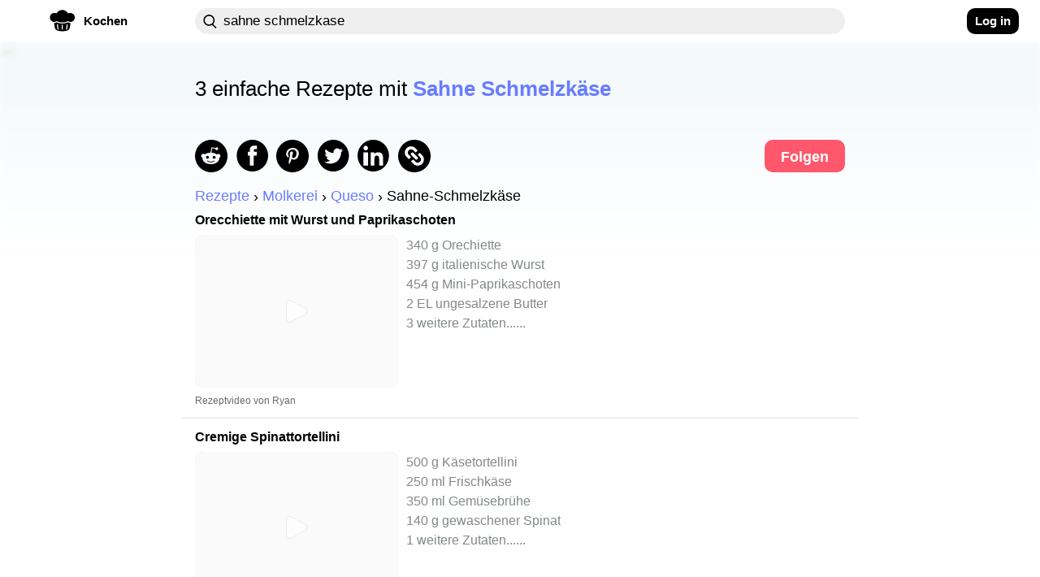

--- FILE ---
content_type: text/html; charset=utf-8
request_url: https://craftlog.com/de/kochen/explore/sahne-schmelzkase
body_size: 28700
content:
<!DOCTYPE html><html lang="de-DE" data-framework="marko">
  <head prefix="og: http://ogp.me/ns# fb: http://ogp.me/ns/fb# website: http://ogp.me/ns/website#">
    <meta charset="utf-8">

    <link rel="preconnect" href="https://www.google-analytics.com">
    <link rel="preconnect" href="https://craftlog.global.ssl.fastly.net">
    <link rel="preconnect" href="https://stats.g.doubleclick.net">
    <link rel="preconnect" href="https://connect.facebook.net">
    <link rel="preconnect" href="https://www.google.com">
    <link rel="preconnect" href="https://www.gstatic.com">

    <link rel="apple-touch-icon" sizes="57x57" href="/static/favicon/apple-icon-57x57.png">
    <link rel="apple-touch-icon" sizes="60x60" href="/static/favicon/apple-icon-60x60.png">
    <link rel="apple-touch-icon" sizes="72x72" href="/static/favicon/apple-icon-72x72.png">
    <link rel="apple-touch-icon" sizes="76x76" href="/static/favicon/apple-icon-76x76.png">
    <link rel="apple-touch-icon" sizes="114x114" href="/static/favicon/apple-icon-114x114.png">
    <link rel="apple-touch-icon" sizes="120x120" href="/static/favicon/apple-icon-120x120.png">
    <link rel="apple-touch-icon" sizes="144x144" href="/static/favicon/apple-icon-144x144.png">
    <link rel="apple-touch-icon" sizes="152x152" href="/static/favicon/apple-icon-152x152.png">
    <link rel="apple-touch-icon" sizes="180x180" href="/static/favicon/apple-icon-180x180.png">
    <link rel="icon" type="image/png" sizes="192x192" href="/static/favicon/android-icon-192x192.png">
    <link rel="icon" type="image/png" sizes="32x32" href="/static/favicon/favicon-32x32.png">
    <link rel="icon" type="image/png" sizes="96x96" href="/static/favicon/favicon-96x96.png">
    <link rel="icon" type="image/png" sizes="16x16" href="/static/favicon/favicon-16x16.png">
    <meta name="msapplication-TileImage" content="/static/favicon/ms-icon-144x144.png">
    <link rel="shortcut icon" href="/static/favicon/favicon.ico" type="image/x-icon">
    <link rel="icon" href="/static/favicon/favicon.ico" type="image/x-icon">

    <meta name="HandheldFriendly" content="True">
    <meta name="viewport" content="width=device-width, initial-scale=1">
    <meta name="p:domain_verify" content="b0ecd38b0f734f88b7a7238ab99827a7">
    <meta name="yandex-verification" content="f96babdca95cf11a" />
<style id="inline-css">@charset "UTF-8";body{font-smooth:always;-moz-osx-font-smoothing:grayscale}body{font-family:'Arial',sans-serif;font-size:16px;font-weight:400;letter-spacing:unset}@media (min-width:1280px){body{font-family:'Arial',sans-serif;font-size:18px;font-weight:400;letter-spacing:unset;font-smooth:always;-webkit-font-smoothing:antialiased;-moz-osx-font-smoothing:grayscale}}h1,h2,h3{font-family:'Arial Rounded MT Bold','Arial',sans-serif;font-weight:400;overflow:visible}.button{color:#fff;cursor:pointer;user-select:none;transition:all .15s ease-in-out;text-align:center;white-space:nowrap;text-decoration:none!important;text-transform:none;text-transform:capitalize;border-radius:10px;font-size:13px;line-height:1.3;outline:0;border:none;-webkit-appearance:none;-moz-appearance:none;appearance:none}.button:focus{outline:0;border:none}.btn{display:inline-flex;flex-direction:row;align-items:center;justify-content:center;cursor:pointer;user-select:none;white-space:nowrap;border-radius:10px;outline:0;border:none;font-size:.85em;transition:none;font-family:'Arial Rounded MT Bold','Arial',sans-serif;font-weight:700;-webkit-appearance:none;-moz-appearance:none;appearance:none}.btn:focus{outline:0;border:none}.btn-clr-accent{background-color:#000}.btn-clr-accent{color:#fff}.btn-clr-accent:hover{background-color:#0d0d0d}.btn-clr-accent:active{background-color:#000}.btn-clr-tint{color:rgba(0,0,0,.65);border-radius:99px;background-color:rgba(0,0,0,.05);height:50px;padding:0 30px;display:flex;justify-content:center;align-items:center;margin:0 3px;font-size:1em;font-weight:400;cursor:pointer}.btn-clr-tint:hover{color:#000;background-color:rgba(0,0,0,.1)}.btn-clr-tint:active{background-color:rgba(0,0,0,.17)}.banner-cover-gradient{position:relative}.banner-cover-gradient:after{content:"";position:absolute;top:50px;height:210px;left:0;right:0;z-index:1;opacity:1;background:-moz-linear-gradient(bottom,rgba(255,255,255,0) 0,#fff 100%);background:-webkit-linear-gradient(bottom,rgba(255,255,255,0) 0,#fff 100%);background:linear-gradient(to bottom,rgba(255,255,255,0) 0,#fff 100%)}.banner-cover-gradient>div{z-index:2}@keyframes fadein{0%{opacity:0}100%{opacity:1}}.app-content-wrapper,body,html{animation:fadein .5s ease}a{display:block;color:#1c1c1c;text-decoration:none}h1,h2,h3,p{line-height:1em;margin:0}img{color:transparent}img:not([src]){visibility:hidden}body,html{margin:0;padding:0;height:auto;-webkit-font-smoothing:antialiased}.aspect-ratio-4-3{position:relative}.aspect-ratio-4-3:before{display:block;content:"";width:100%;padding-top:75%}.aspect-ratio-4-3>.aspect-ratio-content{position:absolute;object-fit:cover;top:0;left:0;right:0;bottom:0}@media (max-width:615px){.left-right-inset-mobile{padding-left:16px}.left-right-inset-mobile{padding-right:16px}}@media screen and (min-width:615px) and (max-height:320px){.left-right-inset-mobile{padding-left:16px}.left-right-inset-mobile{padding-right:16px}}.left-right-inset-mobile{box-sizing:border-box}.app-main-wrapper{width:100%;min-height:100vh;max-width:calc(100vw - (100vw - 100%))}.heart-animate{position:fixed;display:none;text-align:center;z-index:1001;height:100%;top:0;left:0;right:0;pointer-events:none}.heart-animate img{position:absolute;margin:auto;top:0;bottom:0;left:0;right:0;opacity:0;width:0;height:0}@media (min-width:1101px){.heart-animate{margin-right:37px}}.app-content-wrapper{background-color:#fff;-webkit-border-radius:0;-moz-border-radius:0;border-radius:0;max-width:100%;transition:all .1s ease-in-out}@media (max-width:615px){.app-content-wrapper{margin-left:0;margin-right:0}}@media (max-width:1280px){.app-content-wrapper{margin-left:0;margin-right:0}}.app-banner-header-top h1{font-size:26px;font-family:'Arial Rounded MT Bold','Arial',sans-serif;letter-spacing:unset;font-smooth:always;-webkit-font-smoothing:antialiased;-moz-osx-font-smoothing:grayscale}@media (max-width:615px){.app-banner-header-top h1{text-align:center;margin-bottom:5px}}.app-banner-header-top h1{color:#fff;padding:0 20px;box-sizing:border-box;-moz-box-sizing:border-box;-webkit-box-sizing:border-box;-o-box-sizing:border-box;font-weight:400}.app-banner-header-top .app-banner-cover{display:block;height:105px;-webkit-border-radius:10px;-moz-border-radius:10px;border-radius:10px;width:100%;filter:brightness(110%);object-fit:cover;object-position:right}@media (max-width:1100px){.app-banner-header-top .app-banner-cover{height:160px;min-height:160px}}@media (max-width:615px){.app-banner-header-top .app-banner-cover{height:110px;min-height:110px;width:100%;max-width:100%}}.app-banner-header-top .app-banner-cover-inner{position:relative}.app-banner-header-top .app-banner-cover-inner .app-banner-cover-content{position:absolute;display:flex;flex-direction:column;justify-content:center;align-items:flex-start;left:0;right:0;top:0;bottom:0}.app-banner-header-top .app-banner-cover-inner .app-banner-cover-content h1{z-index:1;width:100%;max-width:80%;margin:20px auto;padding:2px 0;color:#000;line-height:1.4;text-align:left}.app-banner-header-top .app-banner-cover-inner .app-banner-cover-content h1>span{background-color:#fff;display:inline;color:#000;padding:.45rem;-webkit-border-radius:10px;-moz-border-radius:10px;border-radius:10px;box-decoration-break:clone}.app-banner-header-top .app-banner-cover-inner .app-banner-cover-content h1>span>b{color:#697dff}@media (max-width:615px){.app-banner-header-top .app-banner-cover-inner .app-banner-cover-content h1{font-size:1.4rem;max-width:90%}}.breadcrumb h2,.breadcrumb li{font-size:1em;font-weight:400;letter-spacing:unset;font-smooth:always;-webkit-font-smoothing:antialiased;-moz-osx-font-smoothing:grayscale;font-family:'Arial',sans-serif}.app-banner-header-top.hide-image .app-banner-cover-inner .app-banner-cover{background-color:unset}.app-banner-header-top.hide-image .app-banner-cover-inner .app-banner-cover-content h1{margin:0}.app-banner-header-top.hide-image .app-banner-cover-inner .app-banner-cover-content h1>span{padding-left:0;padding-right:0;background-color:unset}.banner-image-cover{display:block;position:absolute;top:-2px;left:0;right:0;height:260px;z-index:0;opacity:.2;text-align:center;background-color:#cce3f4;filter:blur(3px);-webkit-filter:blur(3px);-moz-filter:blur(3px);-o-filter:blur(3px);-ms-filter:blur(3px);width:100%;max-width:100vw;object-fit:cover;object-position:center}.breadcrumb{display:flex;flex-direction:row;flex-wrap:wrap;list-style:none;padding:0;margin-top:5px;margin-bottom:5px}.breadcrumb h2{margin:0;margin-block-start:0;margin-block-end:0;margin-inline-start:0;margin-inline-end:0}.breadcrumb li{display:flex;text-transform:capitalize}.breadcrumb li+li:before{margin-left:5px;margin-right:5px;color:#000;content:"›"}.breadcrumb li a{display:flex;color:#697dff;text-decoration:none}.comment .comment-body .rate:not(:checked)>label{float:right;width:13px;height:14px;font-size:12px;overflow:hidden}.comment .comment-body .rate:not(:checked)>label:before{content:'★';color:#ffc700}.item-card b{color:#697dff}.item-card h2{font-family:'Arial Rounded MT Bold','Arial',sans-serif;letter-spacing:unset;font-smooth:always;-webkit-font-smoothing:antialiased;-moz-osx-font-smoothing:grayscale}.item-card{height:auto;max-width:100%}.item-card b{text-decoration:underline}.item-card:hover li{color:#1c1c1c}.item-card:hover h2{color:#1c1c1c;text-decoration:underline}.item-card:hover b{color:#6d6da7}.item-card .media,.item-card>span{-webkit-border-radius:10px;-moz-border-radius:10px}.item-card{position:relative}.item-card>span{cursor:pointer;border-radius:10px;display:flex;flex-direction:row;margin-top:10px}.item-card h2{width:100%;font-size:18px;font-weight:700}.item-card h3,.item-card ul{font-family:'Arial',sans-serif}.item-card h3{width:100%;margin-top:5px;font-size:1em;font-weight:700;letter-spacing:unset;font-smooth:always;-webkit-font-smoothing:antialiased;-moz-osx-font-smoothing:grayscale;color:#000;text-transform:lowercase}.item-card .author,.item-card ul{font-weight:400;letter-spacing:unset;font-smooth:always;-webkit-font-smoothing:antialiased;-moz-osx-font-smoothing:grayscale;display:flex}.item-card .media{width:250px;border-radius:10px}.item-card .media img{-webkit-border-radius:10px;-moz-border-radius:10px;border-radius:10px}.item-card ul{flex-direction:column;list-style:none;margin:0 0 0 10px;height:auto;max-width:500px;font-size:18px;color:#838889;white-space:nowrap;overflow:hidden;text-overflow:ellipsis;padding:0;line-height:1.35em}@media (max-width:615px){.item-card ul{font-size:17px}}.item-card .author{justify-content:space-between;line-height:1em;margin-top:10px;margin-bottom:10px;color:#696969;font-family:'Arial Rounded MT Bold','Arial',sans-serif;font-size:12px;height:12px}.item-card .author p:nth-last-child(1){margin-right:0}@media (max-width:615px){.item-card>span>span,.item-card>span>span .media{transition:1s ease-in-out;width:180px}.item-card .author{height:initial;flex-direction:column}.item-card .author p{line-height:1.25em}}.footer-markets{opacity:.8}.footer-main-container{background-color:#000;margin-top:0;padding-top:20px;padding-bottom:40px}.footer-container{display:flex;flex-direction:row;justify-content:space-between;padding:20px 40px}@media (min-width:1280px){.footer-container{padding-left:80px;padding-right:80px}}.footer-container .column-left{display:flex;flex-direction:column;align-items:flex-start}@media (max-width:615px){.footer-container{padding-left:20px;padding-right:20px}.footer-container .column-left{width:50%}}.footer-container .column-left>*{padding-top:5px}.footer-container .column-left .logo{display:flex;align-items:center;font-family:'Arial Rounded MT Bold','Arial',sans-serif;font-size:24px;font-weight:700;letter-spacing:unset;font-smooth:always;-webkit-font-smoothing:antialiased;-moz-osx-font-smoothing:grayscale;color:#fff;padding-left:0;padding-top:0}.footer-container .column-left .logo img{margin-right:5px}.footer-container .column-left .logo h2{font-family:'Arial Rounded MT Bold','Arial',sans-serif;font-size:24px;font-weight:700;letter-spacing:unset;font-smooth:always;-webkit-font-smoothing:antialiased;-moz-osx-font-smoothing:grayscale}.footer-container .column-right{display:flex;flex-direction:column;justify-content:space-between}.footer-container .footer-text{margin-bottom:5px;font-family:'Arial',sans-serif;font-size:12px;font-weight:700;letter-spacing:unset;font-smooth:always;-webkit-font-smoothing:antialiased;-moz-osx-font-smoothing:grayscale;color:#fff}nav .nav-wrap .nav-left{font-family:'Arial Rounded MT Bold','Arial',sans-serif;letter-spacing:unset;font-smooth:always;-webkit-font-smoothing:antialiased}.dropdown .dropdown-content,.vertical-dropdown .dropdown-content{font-weight:400;-moz-osx-font-smoothing:grayscale}.footer-container .footer-text a{color:#fff}.footer-container .footer-text:nth-child(2){margin-top:40px}.footer-container a:hover,.footer-container a:hover p{color:#1dbd84}.footer-markets{display:flex;flex-direction:column;margin-top:72px}.footer-markets:hover{opacity:1}.footer-markets a{margin-bottom:5px;height:36px}.footer-markets.row{flex-direction:row;justify-content:flex-end}.footer-markets.row a{padding-left:10px}nav{display:flex;justify-content:flex-start;height:52px;width:100%}@media (max-width:615px) and (min-height:400px){nav{height:58px}}nav *{box-sizing:border-box}nav .nav-wrap{position:relative;width:100%;max-width:100vw;background-color:#fff;z-index:1000;padding:10px 16px;transition:filter .2s ease-in-out;-webkit-transition:filter .2s ease-in-out;-moz-transition:filter .2s ease-in-out;-o-transition:filter .2s ease-in-out}nav .nav-wrap:not(.not-fixed){position:fixed}@media (max-width:1100px){nav .nav-wrap{display:flex!important}}nav .nav-wrap .nav-left{display:flex;align-items:center;justify-content:flex-start;padding:0 10px 0 0;font-size:.85em;font-weight:700;-moz-osx-font-smoothing:grayscale}@media (max-width:1280px){nav .nav-wrap .nav-left{justify-content:center;padding-right:0}nav .nav-wrap .nav-left a{padding:0}}@media (min-width:1450px){nav .nav-wrap .nav-left{justify-content:flex-end;padding:0}}@media (min-width:616px){nav .nav-wrap .nav-left .hamburguer{margin-right:10px}}nav .nav-wrap .nav-left .app-mobile-nav-item{display:flex;justify-content:center;align-self:center;cursor:pointer;-webkit-touch-callout:none;-webkit-user-select:none;-moz-user-select:none;-ms-user-select:none;-o-user-select:none;user-select:none;-webkit-tap-highlight-color:transparent;height:32px;width:32px}@media (min-width:1100px){nav .nav-wrap .nav-left .app-mobile-nav-item{display:none}}nav .nav-wrap .nav-left .app-mobile-nav-item.no-wrapping-size{height:auto;width:auto}nav .nav-wrap .nav-left a{display:flex;align-items:center;justify-content:flex-start;border-radius:99px;background-color:rgba(244,244,247,0);height:32px;cursor:pointer;position:relative;padding:8px}nav .nav-wrap .nav-left a .accent-border{margin-right:10px;width:32px;height:32px;display:flex;justify-content:center;align-items:center}nav .nav-wrap .nav-left a .accent-border img.logo-icon{margin-top:-5px}nav .nav-wrap .nav-left a .accent-text{display:none}@media (min-width:1100px){nav .nav-wrap .nav-left a .accent-text{display:block}}nav .nav-wrap .nav-left a:hover{background-color:#e8e8ee}nav .nav-wrap .nav-left a:active{background-color:#dcdce6}@media (max-width:615px){nav .nav-wrap .nav-left a{padding:0;justify-content:center}nav .nav-wrap .nav-left a .accent-border{margin:0}nav .nav-wrap .nav-left a:before{display:none}}nav .nav-wrap .nav-center{display:flex;flex-direction:row}@media (max-width:1280px){nav .nav-wrap .nav-center{padding-left:0}}nav .nav-wrap .nav-center .nav-search{display:flex;flex-direction:row;justify-content:flex-start;align-items:center;width:100%;height:32px;z-index:1;align-self:center}nav .nav-wrap .nav-center .nav-search div{display:flex;flex-direction:row;justify-content:flex-start;align-items:center;width:100%;height:32px;-webkit-border-radius:20px;-moz-border-radius:20px;border-radius:20px;transition:all .25s ease}nav .nav-wrap .nav-center .nav-search div:focus-within{-webkit-border-radius:0;-moz-border-radius:20px 20px 0 0;border-radius:20px 20px 0 0;-webkit-border-top-right-radius:20px;-webkit-border-top-left-radius:20px;background-color:#efefef}nav .nav-wrap .nav-center .nav-search div:hover{-webkit-box-shadow:0 2px 5px rgba(0,0,0,.2);-moz-box-shadow:0 2px 5px rgba(0,0,0,.2);box-shadow:0 2px 5px rgba(0,0,0,.2)}@media (max-width:1100px){nav .nav-wrap .nav-center{overflow:visible;width:100%}nav .nav-wrap .nav-center .nav-search div{max-width:100%}}nav .nav-wrap .nav-center .nav-search div input{height:32px;flex:1;border:1px solid rgba(0,0,0,.3);-webkit-border-radius:20px;-moz-border-radius:20px;border-radius:20px}nav .nav-wrap .nav-center .nav-search div input[placeholder]::-webkit-input-placeholder{color:#838889}nav .nav-wrap .nav-center .nav-search div input[placeholder]:-moz-placeholder{color:#838889}nav .nav-wrap .nav-center .nav-search div input[placeholder]::-moz-placeholder{color:#838889}nav .nav-wrap .nav-center .nav-search div input[placeholder]:-ms-input-placeholder{color:#838889}nav .nav-wrap .nav-center .nav-search.craft-search{position:relative;-webkit-border-radius:20px;-moz-border-radius:20px;border-radius:20px}nav .nav-wrap .nav-center .nav-search.craft-search:focus{-webkit-border-radius:0;-moz-border-radius:20px 20px 0 0;border-radius:20px 20px 0 0;-webkit-border-top-right-radius:20px;-webkit-border-top-left-radius:20px}@media (max-width:615px){nav .nav-wrap .nav-center .nav-search.craft-search{width:100%;padding-left:12px;padding-right:12px}}nav .nav-wrap .nav-center .nav-search.craft-search input{outline:0;border:0;font-size:.8em;letter-spacing:.6px;background-color:#efefef;padding-left:35px;padding-right:35px}.dropdown .dropdown-content,.vertical-dropdown .dropdown-content{letter-spacing:unset;font-smooth:always;-webkit-font-smoothing:antialiased}@media (min-width:615px){nav .nav-wrap .nav-center .nav-search.craft-search input{font-family:'Arial Rounded MT Bold','Arial',sans-serif;font-size:.95em;font-weight:400;letter-spacing:unset;font-smooth:always;-webkit-font-smoothing:antialiased;-moz-osx-font-smoothing:grayscale}}nav .nav-wrap .nav-center .nav-search.craft-search input::-webkit-input-placeholder{color:#a4a4b4}nav .nav-wrap .nav-center .nav-search.craft-search input:-moz-placeholder{color:#a4a4b4}nav .nav-wrap .nav-center .nav-search.craft-search input::-moz-placeholder{color:#a4a4b4}nav .nav-wrap .nav-center .nav-search.craft-search input:-ms-input-placeholder{color:#a4a4b4}nav .nav-wrap .nav-center .nav-search.craft-search img{position:absolute;margin-left:10px;width:17px;height:17px}nav .nav-wrap .nav-center .external-search{display:none;align-items:center;justify-content:flex-end;z-index:1;height:38px;flex-shrink:0;-webkit-border-radius:50%;-moz-border-radius:50%;border-radius:50%}@media (max-width:615px){nav .nav-wrap .nav-center .nav-search.craft-search input{padding-left:10px;padding-right:10px}nav .nav-wrap .nav-center .nav-search.craft-search img{display:none}nav .nav-wrap .nav-center .external-search{display:flex}}nav .nav-wrap .nav-center .external-search img{z-index:0;height:22px;width:22px}nav .nav-wrap .nav-right{display:flex;justify-content:center;align-items:center;margin-right:10px}@media (max-width:1100px){nav .nav-wrap .nav-right{display:none}}@media (min-width:1280px){nav .nav-wrap .nav-right{justify-content:flex-end}}@media (min-width:1450px){nav .nav-wrap .nav-right{justify-content:flex-start}}nav .nav-wrap .nav-right button{height:32px;display:flex;justify-content:center;align-items:center;font-family:'Arial Rounded MT Bold','Arial',sans-serif,normal,.85em!important;padding:0 10px}.hamburguer{border-radius:11px}.hamburguer:active{background-color:#dcdce6}.hamburguer img{width:22px;height:22px;transform:rotate(0);transition:.25s ease-in-out;position:relative;line-height:0}.dropdown{display:flex;justify-content:center;position:relative}.dropdown:active .dropdown-content,.dropdown:focus .dropdown-content{display:flex}@media (min-width:1100px){.dropdown:hover .dropdown-content{display:flex}}.dropdown .dropdown-content{display:none;justify-content:center;flex-direction:column;position:absolute;top:0;background-color:#fff;-webkit-border-radius:20px;-moz-border-radius:20px;border-radius:20px;overflow:visible;min-width:160px;box-shadow:0 8px 16px 0 rgba(0,0,0,.2);font-family:'Arial Rounded MT Bold','Arial',sans-serif;font-size:.85em;z-index:1000;margin-top:32px}@media (max-width:1650px){.dropdown .dropdown-content{right:0}}@media (max-width:1280px){.dropdown .dropdown-content{right:-20px}}.dropdown .dropdown-content .content-row{display:flex;flex-direction:row;padding:26.67px 10px 26.67px 26.67px;align-items:center;-webkit-border-radius:0;-moz-border-radius:0;border-radius:0;height:40px;flex-basis:100%;cursor:pointer}.dropdown .dropdown-content .content-row:last-child{-webkit-border-bottom-right-radius:20px;-webkit-border-bottom-left-radius:20px}.dropdown .dropdown-content .content-row:first-child{-webkit-border-top-right-radius:20px;-webkit-border-top-left-radius:20px;-moz-border-top-right-radius:20px;-moz-border-top-left-radius:20px;border-top-left-radius:20px;border-top-right-radius:20px}.dropdown .dropdown-content .content-row:last-child{-moz-border-bottom-right-radius:20px;-moz-border-bottom-left-radius:20px;border-bottom-left-radius:20px;border-bottom-right-radius:20px}@media (max-width:615px){.dropdown .dropdown-content .content-row{padding:20px;height:20px}}.dropdown .dropdown-content .content-row:hover{background-color:#ebebf1}@media (max-width:615px){.nav-left:not(.amp-header) .vertical-dropdown{display:none}}.vertical-dropdown .dropdown-content{flex-direction:column;justify-content:flex-start;font-family:'Arial Rounded MT Bold','Arial',sans-serif;font-size:.85em;text-transform:capitalize;padding:0;left:0}.vertical-dropdown .dropdown-content .content-row{padding:26.67px;justify-content:flex-start;height:40px;width:100%;cursor:pointer}.vertical-dropdown .dropdown-content .content-row:before{display:none}.vertical-dropdown .dropdown-content .content-row:hover{background-color:#ebebf1}.vertical-dropdown:active .dropdown-content,.vertical-dropdown:focus .dropdown-content,.vertical-dropdown:hover .dropdown-content{display:flex}img.aspect-ratio-content{overflow:hidden;position:relative}img.aspect-ratio-content::after{content:" ";background-color:#efefef;position:absolute;width:100%;height:100%;margin:auto;top:0;left:0}.experience-enabled{position:relative;display:block}.experience-enabled .play{display:block;width:30px;height:35px;position:absolute;top:50%;left:50%;transform:translate(-50%,-50%);pointer-events:none;cursor:pointer;opacity:.7}@media (max-width:615px){.experience-enabled .play{transform:translate(-50%,-50%) scale(.8)}}.page-explore-header-bottom .page-explore-social-share-container .page-explore-social-share img{margin-right:10px}.page-explore .cards-list a{background-color:unset}.page-explore .page-explore-main{margin-top:5px;margin-bottom:20px;width:100%;min-width:100%}.page-explore .page-explore-main .item-card img.media{filter:contrast(1.1);-webkit-filter:contrast(1.1)}.page-explore-follow{font-family:'Arial Rounded MT Bold','Arial',sans-serif;font-weight:700;letter-spacing:unset;font-smooth:always;-webkit-font-smoothing:antialiased;-moz-osx-font-smoothing:grayscale}.page-explore-header-bottom{z-index:200}.page-explore-header-bottom .page-explore-social-share-container{display:flex;padding:10px 0}.page-explore-header-bottom .page-explore-social-share-container .page-explore-social-share{display:flex;flex-direction:row;align-items:center;justify-content:flex-start;width:100%}@media (max-width:615px){.page-explore-header-bottom .page-explore-social-share-container .page-explore-social-share{justify-content:center}}.page-explore-follow{height:40px;padding:10px 20px;color:#fff;font-size:1em;background-color:#ff586d}.page-explore-follow:hover{background-color:#ff8b9a}.page-explore{display:flex;flex-wrap:wrap;flex-direction:row;width:100%}.page-explore .load-more .page,.page-explore .load-more .page span,.page-explore .page-counter-bottom{font-weight:700;letter-spacing:unset;font-smooth:always;-webkit-font-smoothing:antialiased;-moz-osx-font-smoothing:grayscale;font-family:'Arial Rounded MT Bold','Arial',sans-serif}.page-explore .page-counter-bottom{font-size:18px;color:#000;display:flex;justify-content:center;padding-top:20px;margin-bottom:10px;border-top:1px solid #e5e5e5}.page-explore .load-more{display:flex;flex-direction:row;justify-content:center;align-items:center}.page-explore .load-more .page{display:flex;justify-content:center;margin-left:5px;margin-right:5px;min-width:20px;height:48px;align-items:center;font-size:18px}.page-explore .load-more .page .number{font-size:110%;padding:10px}@media (max-width:615px){.page-explore .load-more .page{justify-content:space-around}.page-explore .load-more .page.numbers{display:none}}.page-explore .load-more .page span{font-size:18px;color:#aab0c0}.page-explore .load-more .page:hover span{color:#4285f4}.page-explore .load-more .page .current{color:#000}.page-explore .load-more .page.extra{background-color:#000;border:2px solid #000}.page-explore .load-more .page.extra:hover{background-color:#4285f4;border:2px solid #4285f4}.page-explore .load-more .page.extra:hover span{color:#000}.page-explore .load-more .page.disabled{opacity:.1;cursor:auto}.page-explore .load-more .page.disabled:hover{background-color:#000;border:2px solid #000}.page-explore .load-more .page.disabled:hover span{color:#000}.page-explore .load-more .page .checkpoint{display:flex;align-items:center;align-self:center;color:#000}.page-explore .load-more .page .checkpoint img{width:20px;height:20px;margin-top:2px}.page-explore .load-more .page .checkpoint .left{transform:rotate(180deg)}.cards-list{display:flex;flex-direction:column;object-fit:cover;width:100%}.cards-list .item-card{padding-bottom:5px;padding-top:5px}.cards-list .item-card li{font-size:.9em}.cards-list a{background-color:#fff;margin-bottom:10px;padding-left:16px;margin-left:-16px;padding-right:16px;margin-right:-16px;border-bottom:1px solid #e5e5e5}.cards-list a:last-child{border-bottom:0}.cards-list a h2{font-size:16px;max-width:720px;white-space:normal}@media (max-width:615px){.page-explore article{-webkit-border-radius:0;-moz-border-radius:0;border-radius:0}.page-explore-follow{display:none}.page-explore-follow:hover{background-color:#ff586d!important}.page-explore-social-share{text-align:center}}@supports not (display:grid){}@supports (display:grid){.grid-row{display:grid!important;max-width:calc(100vw - (100vw - 100%))!important;overflow-x:hidden;grid-template-columns:[col-1] 1fr [col-2] 1fr [col-3] 1fr [col-4] 1fr [col-5] 1fr [col-6] 1fr [center-1] minmax(90px,90px) [center-2] minmax(90px,90px) [center-3] minmax(90px,90px) [center-4] minmax(90px,90px) [center-5] minmax(90px,90px) [center-6] minmax(90px,90px) [center-7] minmax(90px,90px) [center-8] minmax(90px,90px) [center-9] minmax(90px,90px) [center-10] minmax(90px,90px) [col-7] 1fr [col-8] 1fr [col-9] 1fr [col-10] 1fr [col-11] 1fr [col-12] 1fr [col-end]}.grid-row.grid-row_overflow-default{overflow:inherit}@media (min-width:2000px) and (min-height:1000px){.grid-row{grid-template-columns:[col-1] 1fr [col-2] 1fr [col-3] 1fr [col-4] 1fr [col-5] 1fr [col-6] 1fr [center-1] minmax(128px,128px) [center-2] minmax(128px,128px) [center-3] minmax(128px,128px) [center-4] minmax(128px,128px) [center-5] minmax(128px,128px) [center-6] minmax(128px,128px) [center-7] minmax(128px,128px) [center-8] minmax(128px,128px) [center-9] minmax(128px,128px) [center-10] minmax(128px,128px) [col-7] 1fr [col-8] 1fr [col-9] 1fr [col-10] 1fr [col-11] 1fr [col-12] 1fr [col-end]}}@media (min-width:1450px){.grid-row{grid-template-columns:[col-1] 1fr [col-2] 1fr [col-3] 1fr [col-4] 1fr [col-5] 1fr [col-6] 1fr [center-1] minmax(90px,90px) [center-2] minmax(90px,90px) [center-3] minmax(90px,90px) [center-4] minmax(90px,90px) [center-5] minmax(90px,90px) [center-6] minmax(90px,90px) [center-7] minmax(90px,90px) [center-8] minmax(90px,90px) [center-9] minmax(90px,90px) [center-10] minmax(90px,90px) [col-7] 1fr [col-8] 1fr [col-9] 1fr [col-10] 1fr [col-11] 1fr [col-12] 1fr [col-end]}}@media (max-width:1280px){.grid-row{grid-template-columns:[col-1] 1fr [col-2] 1fr [col-3] 1fr [col-4] 1fr [col-5] 1fr [col-6] 1fr [center-1] minmax(80px,80px) [center-2] minmax(80px,80px) [center-3] minmax(80px,80px) [center-4] minmax(80px,80px) [center-5] minmax(80px,80px) [center-6] minmax(80px,80px) [center-7] minmax(80px,80px) [center-8] minmax(80px,80px) [center-9] minmax(80px,80px) [center-10] minmax(80px,80px) [col-7] 1fr [col-8] 1fr [col-9] 1fr [col-10] 1fr [col-11] 1fr [col-12] 1fr [col-end]}}@media (max-width:1100px){.grid-row{grid-template-columns:[col-1] 1fr [col-2] 1fr [col-3] 1fr [col-4] 1fr [col-5] 1fr [col-6] 1fr [center-1] minmax(75px,75px) [center-2] minmax(75px,75px) [center-3] minmax(75px,75px) [center-4] minmax(75px,75px) [center-5] minmax(75px,75px) [center-6] minmax(75px,75px) [center-7] minmax(75px,75px) [center-8] minmax(75px,75px) [center-9] minmax(75px,75px) [center-10] minmax(75px,75px) [col-7] 1fr [col-8] 1fr [col-9] 1fr [col-10] 1fr [col-11] 1fr [col-12] 1fr [col-end]}}@media (max-width:940px){.grid-row{grid-template-columns:[col-1] 1fr [col-2] 1fr [col-3] 1fr [col-4] 1fr [col-5] 1fr [col-6] 1fr [center-1] minmax(65px,65px) [center-2] minmax(65px,65px) [center-3] minmax(65px,65px) [center-4] minmax(65px,65px) [center-5] minmax(65px,65px) [center-6] minmax(65px,65px) [center-7] minmax(65px,65px) [center-8] minmax(65px,65px) [center-9] minmax(65px,65px) [center-10] minmax(65px,65px) [col-7] 1fr [col-8] 1fr [col-9] 1fr [col-10] 1fr [col-11] 1fr [col-12] 1fr [col-end]}}.grid-row .center,.grid-row .center-full-width-mobile{grid-column-start:center-1;grid-column-end:col-7}@media (max-width:615px){.grid-row{grid-template-columns:[col-1] 1fr [col-2] 1fr [col-3] 1fr [col-4] 1fr [col-5] 1fr [col-6] 1fr [center-1] minmax(9vw,9vw) [center-2] minmax(9vw,9vw) [center-3] minmax(9vw,9vw) [center-4] minmax(9vw,9vw) [center-5] minmax(9vw,9vw) [center-6] minmax(9vw,9vw) [center-7] minmax(9vw,9vw) [center-8] minmax(9vw,9vw) [center-9] minmax(9vw,9vw) [center-10] minmax(9vw,9vw) [col-7] 1fr [col-8] 1fr [col-9] 1fr [col-10] 1fr [col-11] 1fr [col-12] 1fr [col-end]}.grid-row .center-full-width-mobile{grid-column-start:col-1;grid-column-end:col-end;max-width:100vw}}@media (max-width:1280px){.grid-row .left-1-end-5{grid-column-end:center-1}}.grid-row .left-1-end-5{grid-column-start:col-1;grid-column-end:col-6}.grid-row .right-8-end{grid-column-start:col-8;grid-column-end:col-end}}@supports not (display:grid){.grid-row{display:flex;margin:auto;max-width:1000px}.grid-row .center{max-width:1000px;width:100%}@media (min-width:2000px) and (min-height:1000px){.grid-row,.grid-row .center{max-width:1280px}}@media (max-width:1280px){.grid-row,.grid-row .center{max-width:900px}}@media (max-width:1100px){.grid-row,.grid-row .center{max-width:850px}}@media (max-width:940px){.grid-row,.grid-row .center{max-width:650px}}@media (max-width:615px){.grid-row,.grid-row .center{max-width:90vw}}nav .nav-wrap .nav-right{display:none}}@supports (display:grid){}
    .cooking .accent-text { color: #000; }
    .cooking .accent-background { background-color: #000; transition: all .25s ease; }
    .cooking .accent-border { border-color: #000; }</style><title>3 einfache Rezepte mit Sahne Schmelzkäse | Craftlog Deutschland</title><noscript><img height="1" width="1" style="display:none" src="https://www.facebook.com/tr?id=828020040611275&amp;amp;ev=PageView&amp;amp;noscript=1"></noscript><meta name="referrer" content="origin"><link rel="canonical" href="https://craftlog.com/de/kochen/explore/sahne-schmelzkase"><meta property="fb:app_id" content="199056190458470"><meta name="apple-itunes-app" content="app-id=1199260204"><meta name="google-play-app" content="app-id=com.craftlog.android.cooking"><meta property="og:title" content="3 einfache Rezepte mit Sahne Schmelzkäse | Craftlog Deutschland"><meta property="og:description" content="Liste der 3 besten Rezepte, darunter Orecchiette mit Wurst und Paprikaschoten, Cremige Spinattortellini, Cremige Spinattortellini . Leckere und einfache Rezepte aus Deutschland."><meta property="og:site_name" content="Craftlog.com"><meta property="og:url" content="https://craftlog.com/de/kochen/explore/sahne-schmelzkase"><meta name="description" content="Liste der 3 besten Rezepte, darunter Orecchiette mit Wurst und Paprikaschoten, Cremige Spinattortellini, Cremige Spinattortellini . Leckere und einfache Rezepte aus Deutschland. | Craftlog"><meta property="og:image" content="https://craftlog.com/m/e/de/cooking/sahne-schmelzkase=s1200=h630.webp"><meta property="og:image:url" content="https://craftlog.com/m/e/de/cooking/sahne-schmelzkase=s1200=h630.webp"><meta property="og:image:secure_url" content="https://craftlog.com/m/e/de/cooking/sahne-schmelzkase=s1200=h630.webp"><meta property="og:image:width" content=1200><meta property="og:image:height" content=630><meta name="twitter:image" content="https://craftlog.com/m/e/de/cooking/sahne-schmelzkase=s1200=h630.webp"><meta name="image_src" content="https://craftlog.com/m/e/de/cooking/sahne-schmelzkase=s1200=h630.webp"><meta property="og:type" content="website"><link rel="manifest" href="/static/scripts/manifest-3.json"><script type="application/ld+json">
          {"@context":"http://schema.org","@type":"BreadcrumbList","itemListElement":[{"@type":"ListItem","position":1,"name":"Rezepte","item":"https://craftlog.com/de/kochen/top"},{"@type":"ListItem","position":2,"name":"Sahne Schmelzkäse","item":"https://craftlog.com/de/kochen/explore/sahne-schmelzkase"}]}
        </script><meta name="twitter:card" content="summary_large_image"><meta name="twitter:title" content="3 einfache Rezepte mit Sahne Schmelzkäse | Craftlog Deutschland"><meta name="twitter:description" content="Liste der 3 besten Rezepte, darunter Orecchiette mit Wurst und Paprikaschoten, Cremige Spinattortellini, Cremige Spinattortellini . Leckere und einfache Rezepte aus Deutschland."><meta name="twitter:url" content="https://craftlog.com/de/kochen/explore/sahne-schmelzkase"><meta name="theme-color" content="#000"><meta name="msapplication-navbutton-color" content="#000"><meta name="apple-mobile-web-app-capable" content="yes"><meta name="apple-mobile-web-app-status-bar-style" content="black"><script language="javascript">window.global = window;</script></head><!--M^s0-25 s0 25--><body class="home-template " dir="ltr"><main class="app-main-wrapper "><nav id="header-container" class="cooking"><div class="nav-wrap explorePage grid-row grid-row_overflow-default  "><div class="nav-left left-1-end-5 "><div class="app-mobile-nav-item no-wrapping-size"><div><a href="/login?redirectHref=/de/kochen/" data-bump="true"><!--F#1--><span class="hamburguer"><img data-src="/static/img/svg/hamburguer.svg?fill=000" alt="Hamburguer icon"></img></span><!--F/--></a></div></div><div class="dropdown vertical-dropdown"><a href="/de/kochen/" data-bump="true"><!--F#1--><span class="accent-border"><img class="logo-icon" data-src="/static/img/svg/cooking-web-logo-1.svg?fill=000" alt="Craftlog logo" height="32px" width="32px"></img></span><span id="logoElementDesktop" class="accent-text">Kochen</span><!--F/--></a><div class="dropdown-content"><a href="/de/kochen/" class="content-row" data-bump="true"><!--F#1--><p>kochen</p><!--F/--></a><a href="/de/holzarbeit/" class="content-row" data-bump="true"><!--F#1--><p>holzarbeit</p><!--F/--></a><a href="/de/zuhause/" class="content-row" data-bump="true"><!--F#1--><p>zuhause</p><!--F/--></a><a href="/de/nahen/" class="content-row" data-bump="true"><!--F#1--><p>nähen</p><!--F/--></a></div></div></div><div class="nav-center center"><form autocomplete="off" class="craft-search nav-search explorePage"><div><img data-src="/static/img/svg/magnifying-glass.svg?fill=000" alt="Magnifying Glass" height="22px" width="22px"></img><input list="autocompleteHeader" id="searchQueryHeader" type="search" class="accent-text" placeholder="Search by recipes or ingredients..." value="sahne schmelzkase"></div></form><div class="external-search"><img data-src="/static/img/svg/magnifying-glass.svg?fill=000" alt="Magnifying Glass"></img></div></div><div class="nav-right right-8-end"><div><a href="/login?redirectHref=/de/kochen/explore/sahne-schmelzkase" data-bump="true"><!--F#1--><button class="btn btn-clr-accent accent-background">Log in</button><!--F/--></a></div></div></div></nav><span id="outsideActionAnimation" class="heart-animate"><img class="ico-save-heart saved" data-src="/static/img/svg/heart.svg?fill=FF586D" height="210px" width="190px"></img></span><section class="app-content-wrapper cooking"><div class="page-explore grid-row  banner-cover-gradient big-image"><img class="banner-image-cover" data-src="https://craftlog.com/m/e/de/cooking/sahne-schmelzkase=s630=h130.webp"></img><div class="center-full-width-mobile left-right-inset-mobile"><section class="page-explore-main"><div class="app-banner-header-top  hide-image"><div class="app-banner-cover-inner"><div class="app-banner-cover accent-background"></div><div class="app-banner-cover-content"><h1><span>3 einfache Rezepte mit <b>Sahne Schmelzkäse</b> </span></h1></div></div></div><div class="page-explore-header-bottom"><div class="page-explore-social-share-container"><div class="page-explore-social-share"><a href="http://www.reddit.com/submit?url=https%3A%2F%2Fcraftlog.com%2Fde%2Fkochen%2Fexplore%2Fsahne-schmelzkase&amp;title=3%20einfache%20Rezepte%20mit%20%3Cb%3ESahne%20Schmelzk%C3%A4se%3C%2Fb%3E%20" target="_blank" rel="nofollow noopener noreferrer"><img data-src="/static/img/svg/reddit.svg?fill=000" alt="Share on Reddit" height="40px"></img></a><a href="https://www.facebook.com/sharer/sharer.php?u=https%3A%2F%2Fcraftlog.com%2Fde%2Fkochen%2Fexplore%2Fsahne-schmelzkase" target="_blank" rel="nofollow noopener noreferrer"><img data-src="/static/img/svg/facebook-3.svg?fill=000" alt="Share on Facebook" height="40px"></img></a><a href="https://pinterest.com/pin/create/button/?url=https%3A%2F%2Fcraftlog.com%2Fde%2Fkochen%2Fexplore%2Fsahne-schmelzkase&amp;media=https%3A%2F%2Fcraftlog.com%2Fm%2Fe%2Fde%2Fcooking%2Fsahne-schmelzkase%3Ds640%3Dh1500&amp;description=3%20einfache%20Rezepte%20mit%20%3Cb%3ESahne%20Schmelzk%C3%A4se%3C%2Fb%3E%20" target="_blank" rel="nofollow noopener noreferrer"><img data-src="/static/img/svg/pinterest-3.svg?fill=000" alt="Share on Pinterest" height="40px"></img></a><a href="https://twitter.com/home?status=https%3A%2F%2Fcraftlog.com%2Fde%2Fkochen%2Fexplore%2Fsahne-schmelzkase" target="_blank" rel="nofollow noopener noreferrer"><img data-src="/static/img/svg/twitter-3.svg?fill=000" alt="Share on Twitter" height="40px"></img></a><a href="https://www.linkedin.com/shareArticle?mini=true&amp;url=https%3A%2F%2Fcraftlog.com%2Fde%2Fkochen%2Fexplore%2Fsahne-schmelzkase&amp;title=3%20einfache%20Rezepte%20mit%20%3Cb%3ESahne%20Schmelzk%C3%A4se%3C%2Fb%3E%20&amp;summary=&amp;source=craftlog.com" target="_blank" rel="nofollow noopener noreferrer"><img data-src="/static/img/svg/linkedin-3.svg?fill=000" alt="Share on Linkedin" height="40px"></img></a><a href="#" rel="nofollow noopener noreferrer"><img data-src="/static/img/svg/clipboard.svg?fill=000" alt="Copy to clipboard" height="40px"></img></a></div><button class="button page-explore-follow ">Folgen</button></div></div><ol class="breadcrumb"><li><a href="/de/kochen/top" data-bump="true"><!--F#1--><h2>Rezepte</h2><!--F/--></a></li><li><a href="/de/kochen/explore/molkerei" data-bump="true" title="201 einfache Rezepte mit Molkerei "><!--F#1--><h2>Molkerei</h2><!--F/--></a></li><li><a href="/de/kochen/explore/queso" data-bump="true" title="63 einfache Rezepte mit Queso "><!--F#1--><h2>Queso</h2><!--F/--></a></li><li><h2>Sahne-schmelzkäse</h2></li></ol><article class="cards-list"><a href="/de/kochen/orecchiette-mit-wurst-und-paprikaschoten-3C8NK" data-bump="true" title="Orecchiette mit Wurst und Paprikaschoten"><!--F#1--><section class="item-card "><h2 class="accent-text highlight">Orecchiette mit Wurst und Paprikaschoten</h2><span><span><div class="experience-enabled"><div class="media aspect-ratio-4-3" style="background:url([data-uri]);background-size: cover; background-repeat: no-repeat;"><img class="media aspect-ratio-content" data-src="https://craftlog.com/m/i/11483401=s480=h360.webp" data-srcset="" draggable="true" width="100%" height="100%" alt=""></div><img class="play" data-src="/static/img/svg/play.svg?fill=1" height="65px" width="55px"></img></div></span><ul><li>340 g Orechiette</li><li>397 g italienische Wurst</li><li>454 g Mini-Paprikaschoten</li><li>2 EL ungesalzene Butter</li><li>3 weitere Zutaten......</li></ul></span><span class="author"><p>Rezeptvideo von Ryan</p></span></section><!--F/--></a><a href="/de/kochen/cremige-spinattortellini-3C8NY" data-bump="true" title="Cremige Spinattortellini"><!--F#1--><section class="item-card "><h2 class="accent-text highlight">Cremige Spinattortellini</h2><span><span><div class="experience-enabled"><div class="media aspect-ratio-4-3" style="background:url([data-uri]);background-size: cover; background-repeat: no-repeat;"><img class="media aspect-ratio-content" data-src="https://craftlog.com/m/i/11489086=s480=h360.webp" data-srcset="" draggable="true" width="100%" height="100%" alt=""></div><img class="play" data-src="/static/img/svg/play.svg?fill=1" height="65px" width="55px"></img></div></span><ul><li>500 g Käsetortellini</li><li>250 ml Frischkäse</li><li>350 ml Gemüsebrühe</li><li>140 g gewaschener Spinat</li><li>1 weitere Zutaten......</li></ul></span><span class="author"><p>Rezeptvideo von Michelle</p></span></section><!--F/--></a><a href="/de/kochen/cremige-spinattortellini-3C8NY" data-bump="true" title="Cremige Spinattortellini"><!--F#1--><section class="item-card "><h2 class="accent-text highlight">Cremige Spinattortellini</h2><span><span><div class="experience-enabled"><div class="media aspect-ratio-4-3" style="background:url([data-uri]);background-size: cover; background-repeat: no-repeat;"><img class="media aspect-ratio-content" data-src="https://craftlog.com/m/i/11489086=s480=h360.webp" data-srcset="" draggable="true" width="100%" height="100%" alt=""></div><img class="play" data-src="/static/img/svg/play.svg?fill=1" height="65px" width="55px"></img></div></span><ul><li>500 g Käsetortellini</li><li>250 ml Frischkäse</li><li>350 ml Gemüsebrühe</li><li>140 g gewaschener Spinat</li><li>1 weitere Zutaten......</li></ul></span><span class="author"><p>Rezeptvideo von Michelle</p></span></section><!--F/--></a></article><div class="page-counter-bottom">Seite 1 von 12</div><div class="load-more"><a href="/de/kochen/explore/sahne-schmelzkase" class="page extra btn btn-clr-tint disabled" data-bump="true"><!--F#1--><span class="checkpoint"><img class="left" data-src="/static/img/svg/arrow-right.svg?fill=FFF" alt="Left" height="20px" width="20px"></img></span><!--F/--></a><div class="page numbers"><span class="number current">1</span></div><a href="/de/kochen/explore/sahne-schmelzkase?page=2" class="page numbers" data-bump="true"><!--F#1--><span class="number">2</span><!--F/--></a><a href="/de/kochen/explore/sahne-schmelzkase?page=3" class="page numbers" data-bump="true"><!--F#1--><span class="number">3</span><!--F/--></a><a href="/de/kochen/explore/sahne-schmelzkase?page=4" class="page numbers" data-bump="true"><!--F#1--><span class="number">4</span><!--F/--></a><a href="/de/kochen/explore/sahne-schmelzkase?page=5" class="page numbers" data-bump="true"><!--F#1--><span class="number">5</span><!--F/--></a><a href="/de/kochen/explore/sahne-schmelzkase?page=6" class="page numbers" data-bump="true"><!--F#1--><span class="number">6</span><!--F/--></a><a href="/de/kochen/explore/sahne-schmelzkase?page=7" class="page numbers" data-bump="true"><!--F#1--><span class="number">7</span><!--F/--></a><a href="/de/kochen/explore/sahne-schmelzkase?page=8" class="page numbers" data-bump="true"><!--F#1--><span class="number">8</span><!--F/--></a><a href="/de/kochen/explore/sahne-schmelzkase?page=9" class="page numbers" data-bump="true"><!--F#1--><span class="number">9</span><!--F/--></a><a href="/de/kochen/explore/sahne-schmelzkase?page=10" class="page numbers" data-bump="true"><!--F#1--><span class="number">10</span><!--F/--></a><a href="/de/kochen/explore/sahne-schmelzkase?page=2" class="page extra btn btn-clr-tint" data-bump="true"><!--F#1--><span class="checkpoint"><img class="right" data-src="/static/img/svg/arrow-right.svg?fill=FFF" alt="Right" height="20px" width="20px"></img></span><!--F/--></a></div></section></div></div></section><div class="footer-main-container"><footer class="footer-container"><div class="column-left"><a href="/de/kochen/" class="logo" data-bump="true"><!--F#1--><img data-src="/static/img/svg/play-button-circle.svg?fill=fff" alt="Craftlog logo" height="30px" width="30px"></img> Craftlog&nbsp<h2>Deutschland</h2><!--F/--></a><p class="footer-text"><a href="/de/" data-bump="true"><!--F#1-->Startseite<!--F/--></a></p><p class="footer-text"><a href="/de/kochen/" data-bump="true"><!--F#1-->Kochen<!--F/--></a></p><p class="footer-text"><a href="/de/holzarbeit/" data-bump="true"><!--F#1-->Holzarbeit<!--F/--></a></p><p class="footer-text"><a href="/de/zuhause/" data-bump="true"><!--F#1-->Zuhause<!--F/--></a></p><p class="footer-text"><a href="/de/nahen/" data-bump="true"><!--F#1-->Nähen<!--F/--></a></p><p class="footer-text">—</p><a href="mailto:apps@craftlog.com"><p class="footer-text">Kontakt</p></a><a href="/de/kochen/top" data-bump="true"><!--F#1--><p class="footer-text">Kategorien</p><!--F/--></a><a href="/about/privacy" data-bump="true"><!--F#1--><p class="footer-text">Datenschutz-Bestimmungen</p><!--F/--></a><a href="/about/copyright" data-bump="true"><!--F#1--><p class="footer-text">Urheberrechtsrichtlinie</p><!--F/--></a><a href="/countries/" data-bump="true"><!--F#1--><p class="footer-text">Länder</p><!--F/--></a></div><div class="column-right"><div class="footer-markets"><a href="https://play.google.com/store/apps/details?id=com.craftlog.android.cooking&amp;utm_campaign=website&amp;utm_source=website&amp;utm_medium=middlead" target="_blank"><img class="footer-markets-image" data-src="/static/img/googleplay-1.png" alt="Über 1.000.000 Rezepte an einem Ort. Sie ist leicht, lustig und kostenlos 🎉" height="36px" width="121px"></img></a><a href="https://itunes.apple.com/us/app/craftlog-recipes-daily-cooki/id1199260204" target="_blank"><img class="footer-markets-image" data-src="/static/img/appstore-1.png" alt="Über 1.000.000 Rezepte an einem Ort. Sie ist leicht, lustig und kostenlos 🎉" height="36px" width="121px"></img></a></div><div class="footer-markets row"><a href="https://www.facebook.com/craftlogcooking" target="_blank"><img data-src="/static/img/svg/facebook-3.svg?fill=fff" alt="Craftlog on Facebook" height="20px" width="20px"></img></a><a href="https://www.instagram.com/craftlogcooking/" target="_blank"><img data-src="/static/img/svg/instagram-3.svg?fill=fff" alt="Craftlog on Instagram" height="20px" width="20px"></img></a></div></div></footer></div></main><script type="application/javascript">
      // window.__shouldAddGMaps=${!!out.global.shouldAddGMaps};
      // window.gMapsInit=${!!out.global.shouldAddGMaps ? out.global.appState.gMapsInit : null};
      window.__shouldAddSentry=false;
      window.__shouldAddIns=false;
      window.__insTag="regular";
      window.__shouldAddPingdom=false;
      window.__shouldAddTrackers=true;
    </script><script id="__APPCONTEXT__" type="application/json">{"_events":{},"_eventsCount":0,"userLocation":null,"userLocationAddress":null,"forceServerLoad":false,"isAmp":false,"isBot":false,"isIOS":false,"userLocale":"en-US","userLocales":["en-US"],"isAndroid":false,"isMobile":false,"addIdPerSession":false,"userAgentInfo":{"userAgent":null,"device":null},"userAgentSessionId":1768632575980,"isRTL":false,"isModalOpen":false,"stackModalCount":0,"referer":"","hasWebpSupport":true,"locale":"de-DE","autoPlayMedia":false,"stories":null,"preferedProducts":null,"lastPartnerShopId":null,"partnerShop":{},"baseUrl":"https://craftlog.com","isBrowser":false,"isLoggedIn":false,"domain":"","isExtensionApp":false,"isAnycart":false,"shouldUseAlpha":true,"queueSessionEvents":[],"cartItemModalListening":null,"footerSpacing":0,"extApp":null,"devMode":false,"activePartnerIdList":["wholefoods","safeway","randalls"],"bundleFilesUrlBySlot":{"components-anycart":["/static/skeleton-6c654814.js"]},"isDebug":false,"i18n":{"locale":"de-DE"},"isProd":true,"userStatsLibs":[],"lastSearches":["sahne-schmelzkase"],"didConfirmTempAddress":false,"apiClient":{"baseURL":"http://127.0.0.1","vertical":{"name":"cooking","nameLocale":"kochen"},"env":"","shouldUseAlpha":true,"appState":"[Circular]","customizationId":"craft","responses":{"/api/search/query.json":{"success":true,"extras":{"userLanguageTags":["de-DE"],"facets":{},"relatedQueries":[],"canonical":"sahne schmelzkase","canonicalUrl":"/de/kochen/explore/sahne-schmelzkase","matchingNodes":[{"id":9184,"types":[256,2]}],"category":{"types":[256,2],"breadcrumbs":[{"label":"Molkerei","slug":"molkerei","srz":201},{"label":"Queso","slug":"queso","srz":63}],"label":"Sahne-schmelzkäse","slug":"sahne-schmelzkase","skipLink":true},"totalHits":141},"result":{"nextUrl":"/api/item/get-list.json?start=12&size=12&queryToHighlight=sahne+schmelzkase&ids=9204054,8878539,9171365,9171365,9171365,9171365,9150236,8795052,8869335,8762520,8815386,8815386,8815386,8815386,8815386,8815386,8815386,8815386,8815386,8815386,8815386,7971064,7971064,7971064,7971064,7971064,7971064,7971064,8744226,8744226,8744205,8744205,8744205,8747793,8771955,8771955,8814318,8827293,8827293,8844999,8844999,8960064,1766888,2052963,8167426,2053081,2113320,5511694,7131132,8025031,8803009,8387427,8152202,8711475,8071487,8044172,8120137,8185728,8501248,9017770,8753655,8748600,8748600,8765640,8814948,8815440,8815440,8815440,8815440,8869059,8899956,8899956,8999637,9046827,9067941,9096423,9138954,9204078,8869359,8815440,223077,1004085,7300310,7035013,7333408,7847927,7977721,8788079,8713761,8927013,9230232,7569335,8922168,8960064,9044760,9200238,7661921,7999042,8883144,8345085,8653682,9045490,8936954,8783193,9247430,8879593,8889544,8890528,8958739,8925793,8934941,9064235,8639903,8087948,8603706,8153323,8261784,8076324,8103755,8110676,8216643,8107713,8107715,8163183,8260274,8252702,8785199,8787083,8726605,8748346,8749762,8748307,8783705,8793343,8867000,8866979,8841184,8886890,8890549,8969025,9023507","highlights":[{},{},{},{},{},{},{},{},{},null,null,null],"list":[{"id":9218874,"rootId":9204054,"type":"craft_item","lastStaffPick":1639771146000,"created":1638919387000,"approved":1639771146000,"published":1639609708000,"lastUpdated":1639771370000,"title":"Dill Cucumber Sandwiches","subtitle":"","description":"Turn just 3 ingredients into a refreshing and crowd-pleasing appetizer! ","viewCount":1609,"modes":10,"author":{"id":2478465,"name":"Michelle Hanneman","username":"mranae","location":"United States","about":"","created":1565989453000,"avatarUrl":"https://img.craftlog.com/m/i/12057432","publishedItemCount":2152,"lastPublished":[{"rootId":8046616,"languageTag":"en-US","id":"8053714","type":"craft_item","title":"Brigadeiro Frosting","url":"/us/cooking/brigadeiro-frosting-3qtkx","previewImage":"https://img.craftlog.com/m/i/9371028","description":"A Brazilian-style frosting that calls for condensed milk. Almost caramel-like in texture. Really easy to make and delicious. This is smoother and more pourable than your typical American frosting, but I would actually say it's even richer."},{"rootId":9086640,"languageTag":"en-US","id":"9096219","type":"craft_item","title":"Irish Apple Cake","url":"/us/cooking/irish-apple-cake-3Bkx8","previewImage":"https://img.craftlog.com/m/i/12252877","description":"This traditional Irish dessert is a delicious way to celebrate any day of the week. There are many versions of this cake, but my favorite is this one with an oat crumble topping and custard sauce."},{"rootId":8942106,"languageTag":"en-US","id":"8951649","type":"craft_item","title":"Lentil and Coconut Rice Stuffed Peppers","url":"/us/cooking/lentil-and-coconut-rice-stuffed-peppers-3z6jK","previewImage":"https://img.craftlog.com/m/i/11780917","description":"This recipe is one of my absolute favorites that I have been eating for dinner for many years. These stuffed peppers are so budget friendly, last great in the fridge, and are absolutely delicious! They take a little bit of effort to make, but you won't need to worry about dinner for a few days after! Sometimes I like to add carrots, zucchini, or other veggies to the mix."}],"type":"user","url":"/@mranae"},"vertical":"cooking","languageTag":"en-US","languages":{"published":["en-US"],"approved":["en-US"]},"reactionsCount":{"👍":4},"aii":92,"url":"/us/cooking/dill-cucumber-sandwiches-3CnCj","coverMedia":{"id":12653102,"url":"https://img.craftlog.com/m/i/12653102","p":1.333,"b64":"/9j/4AAQSkZJRgABAgAAAQABAAD/2wBDAAgGBgcGBQgHBwcJCQgKDBQNDAsLDBkSEw8UHRofHh0aHBwgJC4nICIsIxwcKDcpLDAxNDQ0Hyc5PTgyPC4zNDL/2wBDAQkJCQwLDBgNDRgyIRwhMjIyMjIyMjIyMjIyMjIyMjIyMjIyMjIyMjIyMjIyMjIyMjIyMjIyMjIyMjIyMjIyMjL/wAARCAAHAAoDASIAAhEBAxEB/8QAHwAAAQUBAQEBAQEAAAAAAAAAAAECAwQFBgcICQoL/[base64]/8QAHwEAAwEBAQEBAQEBAQAAAAAAAAECAwQFBgcICQoL/[base64]/9oADAMBAAIRAxEAPwD0S9g1J71Xt5QsORgZxxWqrxBQHwXx83HeiipQj//Z"},"verticalDetail":{"ingredientGroups":{"list":[{"id":0,"name":"","ingredients":[{"id":45,"text":"6 oz Whipped Cream Cheese"},{"id":70,"text":"1/4 tsp Salt "},{"id":49,"text":"2 Cucumber"},{"id":59,"text":".5 oz Fresh Dill"}]}]},"directionGroups":{"list":[{"id":33,"name":"","directions":[{"id":34,"text":"","title":"","medias":[{"id":12646970,"url":"https://craftlog.global.ssl.fastly.net/m/v/12646970","p":1.333,"w":2880,"isVideo":true,"thumbUrl":"https://img.craftlog.com/m/i/12646967","duration":4934,"fps":30}],"flags":16,"experience":{"start":1,"size":1}},{"id":6,"text":"Gather ingredients. Rinse cucumbers.","title":"Ingredients","medias":[{"id":12645623,"url":"https://craftlog.global.ssl.fastly.net/m/v/12645623","p":1.333,"w":1440,"isVideo":true,"thumbUrl":"https://img.craftlog.com/m/i/12645620","duration":5134,"fps":30}],"experience":{"start":2,"size":1}},{"id":77,"text":"Peel the cucumber. You can leave a little bit of peel if you enjoy the flavor. Slice the cucumber into rounds.","title":"Peel and slice cucumber","medias":[{"id":12645629,"url":"https://craftlog.global.ssl.fastly.net/m/v/12645629","p":1.333,"w":1440,"isVideo":true,"thumbUrl":"https://img.craftlog.com/m/i/12645626","duration":5100,"fps":30},{"id":12645635,"url":"https://craftlog.global.ssl.fastly.net/m/v/12645635","p":1.333,"w":1440,"isVideo":true,"thumbUrl":"https://img.craftlog.com/m/i/12645632","duration":5067,"fps":30}],"experience":{"start":3,"size":2}},{"id":14,"text":"Finely chop the dill fronts avoiding any tough stems.","title":"Chop dill","medias":[{"id":12645641,"url":"https://craftlog.global.ssl.fastly.net/m/v/12645641","p":1.333,"w":1440,"isVideo":true,"thumbUrl":"https://img.craftlog.com/m/i/12645638","duration":5067,"fps":30}],"experience":{"start":5,"size":1}},{"id":18,"text":"Add the chopped dill and salt to a bowl with the cream cheese. Use a spatula to combine.","title":"Add dill and salt to cream cheese","medias":[{"id":12645647,"url":"https://craftlog.global.ssl.fastly.net/m/v/12645647","p":1.333,"w":1440,"isVideo":true,"thumbUrl":"https://img.craftlog.com/m/i/12645644","duration":5134,"fps":30},{"id":12645653,"url":"https://craftlog.global.ssl.fastly.net/m/v/12645653","p":1.333,"w":1440,"isVideo":true,"thumbUrl":"https://img.craftlog.com/m/i/12645650","duration":5100,"fps":30},{"id":12645659,"url":"https://craftlog.global.ssl.fastly.net/m/v/12645659","p":1.333,"w":1440,"isVideo":true,"thumbUrl":"https://img.craftlog.com/m/i/12645656","duration":5100,"fps":30}],"experience":{"start":6,"size":3}},{"id":25,"text":"Spoon the cream cheese mixture into a ziplock bag or piping bag to help easily assemble the cucumber stacks. I used a star shaped piping tip as well, but feel free to skip that! You can also use a spoon to dollop the cream cheese if that's easier for you.","title":"Add to ziplock bag or piping bag","medias":[{"id":12645665,"url":"https://craftlog.global.ssl.fastly.net/m/v/12645665","p":1.333,"w":1440,"isVideo":true,"thumbUrl":"https://img.craftlog.com/m/i/12645662","duration":5134,"fps":30}],"experience":{"start":9,"size":1}},{"id":95,"text":"Dollop a tsp or so of cream cheese mixture onto a round of cucumber. Stack another cucumber slice on top and add another dollop of cream cheese.","title":"Assemble cucumber stacks","medias":[{"id":12645686,"url":"https://craftlog.global.ssl.fastly.net/m/v/12645686","p":1.333,"w":1440,"isVideo":true,"thumbUrl":"https://img.craftlog.com/m/i/12645683","duration":5134,"fps":30},{"id":12645692,"url":"https://craftlog.global.ssl.fastly.net/m/v/12645692","p":1.333,"w":1440,"isVideo":true,"thumbUrl":"https://img.craftlog.com/m/i/12645689","duration":5100,"fps":30}],"experience":{"start":10,"size":2}},{"id":36,"text":"","title":"Serve chilled and enjoy!","medias":[{"id":12646976,"url":"https://craftlog.global.ssl.fastly.net/m/v/12646976","p":1.333,"w":2880,"isVideo":true,"thumbUrl":"https://img.craftlog.com/m/i/12646973","duration":5567,"fps":30},{"id":12646982,"url":"https://craftlog.global.ssl.fastly.net/m/v/12646982","p":1.333,"w":2880,"isVideo":true,"thumbUrl":"https://img.craftlog.com/m/i/12646979","duration":5467,"fps":30}],"flags":16,"experience":{"start":12,"size":2}}]}]},"nutrition":{"k":480,"f":30.17,"c":47.31,"p":8.69,"ch":9,"s":1102}},"personalFolderIds":[],"threadReference":{"id":4275327},"experience":{"urlPattern":"https://craftlog.global.ssl.fastly.net/m/ve/b64-9218874-1639771370022-{b64Query}.mp4","enabled":true,"status":0},"yield":20,"timeToMake":15,"timeSpecs":{"active":15,"inactive":0},"rating":{"authorQualityScore":5,"authorEasyScore":5,"authorCleanupScore":5,"time":5,"authorHealthScore":5}},{"id":8887833,"rootId":8878539,"type":"craft_item","lastStaffPick":1594843907000,"created":1585339869000,"approved":1594844493000,"published":1594844493000,"lastUpdated":1660249474000,"title":"Esquites - Mexican Corn Salad","subtitle":"","description":"This fresh side dish is a staple on the streets of Mexico generally served from food carts in cups. It is a super tasty way to use corn while it is in season, but is just as good with frozen corn! ","viewCount":2767,"author":{"id":2478465,"name":"Michelle Hanneman","username":"mranae","location":"United States","about":"","created":1565989453000,"avatarUrl":"https://img.craftlog.com/m/i/12057432","publishedItemCount":2152,"lastPublished":[{"rootId":8046616,"languageTag":"en-US","id":"8053714","type":"craft_item","title":"Brigadeiro Frosting","url":"/us/cooking/brigadeiro-frosting-3qtkx","previewImage":"https://img.craftlog.com/m/i/9371028","description":"A Brazilian-style frosting that calls for condensed milk. Almost caramel-like in texture. Really easy to make and delicious. This is smoother and more pourable than your typical American frosting, but I would actually say it's even richer."},{"rootId":9086640,"languageTag":"en-US","id":"9096219","type":"craft_item","title":"Irish Apple Cake","url":"/us/cooking/irish-apple-cake-3Bkx8","previewImage":"https://img.craftlog.com/m/i/12252877","description":"This traditional Irish dessert is a delicious way to celebrate any day of the week. There are many versions of this cake, but my favorite is this one with an oat crumble topping and custard sauce."},{"rootId":8942106,"languageTag":"en-US","id":"8951649","type":"craft_item","title":"Lentil and Coconut Rice Stuffed Peppers","url":"/us/cooking/lentil-and-coconut-rice-stuffed-peppers-3z6jK","previewImage":"https://img.craftlog.com/m/i/11780917","description":"This recipe is one of my absolute favorites that I have been eating for dinner for many years. These stuffed peppers are so budget friendly, last great in the fridge, and are absolutely delicious! They take a little bit of effort to make, but you won't need to worry about dinner for a few days after! Sometimes I like to add carrots, zucchini, or other veggies to the mix."}],"type":"user","url":"/@mranae"},"vertical":"cooking","languageTag":"en-US","languages":{"published":["en-US","in-ID","es-MX"],"approved":["en-US","in-ID","es-MX"],"alternates":{"en-US":{"id":8887833,"url":"/us/cooking/esquites-mexican-corn-salad-3yyKn"},"in-ID":{"id":9191698,"url":"/us/cooking/esquites-salad-jagung-meksiko-3C8hH"},"es-MX":{"id":9196726,"url":"/mx/cocina/esquites-ensalada-mexicana-de-maiz-3Cbpj"}}},"reactionsCount":{"👍":16},"aii":258,"url":"/us/cooking/esquites-mexican-corn-salad-3yyKn","coverMedia":{"id":11747752,"url":"https://img.craftlog.com/m/i/11747752","p":1.333,"b64":"/9j/4AAQSkZJRgABAgAAAQABAAD/2wBDAAgGBgcGBQgHBwcJCQgKDBQNDAsLDBkSEw8UHRofHh0aHBwgJC4nICIsIxwcKDcpLDAxNDQ0Hyc5PTgyPC4zNDL/2wBDAQkJCQwLDBgNDRgyIRwhMjIyMjIyMjIyMjIyMjIyMjIyMjIyMjIyMjIyMjIyMjIyMjIyMjIyMjIyMjIyMjIyMjL/wAARCAAHAAoDASIAAhEBAxEB/8QAHwAAAQUBAQEBAQEAAAAAAAAAAAECAwQFBgcICQoL/[base64]/8QAHwEAAwEBAQEBAQEBAQAAAAAAAAECAwQFBgcICQoL/[base64]/9oADAMBAAIRAxEAPwDuNT/tRdeQ2zjyWxtG7GB9K6hXiCjeFLY5470UVKik2B//2Q=="},"verticalDetail":{"ingredientGroups":{"list":[{"id":246,"name":"","ingredients":[{"id":228,"text":"4.5 cups Frozen Corn Kernels"},{"id":38,"text":"1/2 Red Onion"},{"id":25,"text":"1/3 Bunch Cilantro"},{"id":230,"text":"1/3 Cup Mexican Crema "},{"id":151,"text":"4 Tbsp Lime Juice"},{"id":143,"text":"1/2 tsp ground Cumin"},{"id":133,"text":"3/4 tsp Smoked Paprika"},{"id":177,"text":"1/2 tsp Chili Powder"},{"id":194,"text":"1/4 tsp Black Pepper"},{"id":211,"text":"1/4 tsp Salt"},{"id":257,"text":"1/2 cup crumbled Cotija Cheese, optional"}]}]},"directionGroups":{"list":[{"id":247,"name":"","directions":[{"id":54,"text":"","title":"","medias":[{"id":11566627,"url":"https://craftlog.global.ssl.fastly.net/m/v/11566627","p":1.333,"w":2880,"isVideo":true,"thumbUrl":"https://img.craftlog.com/m/i/11566624","duration":5672,"fps":30}],"experience":{"start":1,"size":1}},{"id":102,"text":"Gather all ingredients.","title":"Whole Foods products","medias":[{"id":11558845,"url":"https://craftlog.global.ssl.fastly.net/m/v/11558845","p":1.333,"w":1600,"isVideo":true,"thumbUrl":"https://img.craftlog.com/m/i/11558842","duration":5100,"fps":30}],"experience":{"start":2,"size":1}},{"id":112,"text":"Portion all ingredients.","title":"Ingredients","medias":[{"id":11558857,"url":"https://craftlog.global.ssl.fastly.net/m/v/11558857","p":1.333,"w":1600,"isVideo":true,"thumbUrl":"https://img.craftlog.com/m/i/11558854","duration":5167,"fps":30}],"experience":{"start":3,"size":1}},{"id":60,"text":"Add corn to a hot skillet and stir for a few minutes to get some browned and charred spots on the kernels.","title":"Brown the corn","medias":[{"id":11558875,"url":"https://craftlog.global.ssl.fastly.net/m/v/11558875","p":1.333,"w":1600,"isVideo":true,"thumbUrl":"https://img.craftlog.com/m/i/11558872","duration":5200,"fps":30},{"id":11558881,"url":"https://craftlog.global.ssl.fastly.net/m/v/11558881","p":1.333,"w":1600,"isVideo":true,"thumbUrl":"https://img.craftlog.com/m/i/11558878","duration":5134,"fps":30},{"id":11558887,"url":"https://craftlog.global.ssl.fastly.net/m/v/11558887","p":1.333,"w":1600,"isVideo":true,"thumbUrl":"https://img.craftlog.com/m/i/11558884","duration":5167,"fps":30}],"experience":{"start":4,"size":3}},{"id":69,"text":"Slice the onions in half and remove the stem top and papery skin. Leaving the root end intact, slice into the onion with the knife parallel to the cutting board. Then cut down across the onion to create slices. Cut across the slices, holding firmly onto the root side of the onion to create a fine dice.","title":"Chop onion","medias":[{"id":11558941,"url":"https://craftlog.global.ssl.fastly.net/m/v/11558941","p":1.333,"w":1600,"isVideo":true,"thumbUrl":"https://img.craftlog.com/m/i/11558935","duration":5134,"fps":30},{"id":11558950,"url":"https://craftlog.global.ssl.fastly.net/m/v/11558950","p":1.333,"w":1600,"isVideo":true,"thumbUrl":"https://img.craftlog.com/m/i/11558947","duration":5234,"fps":30}],"experience":{"start":7,"size":2}},{"id":74,"text":"Cut across the slices, holding firmly onto the root side of the onion to create a fine dice.","title":"Chop onion","medias":[{"id":11558956,"url":"https://craftlog.global.ssl.fastly.net/m/v/11558956","p":1.333,"w":1600,"isVideo":true,"thumbUrl":"https://img.craftlog.com/m/i/11558953","duration":5200,"fps":30}],"experience":{"start":9,"size":1}},{"id":78,"text":"Finely chop cilantro.","title":"Chop cilantro","medias":[{"id":11559010,"url":"https://craftlog.global.ssl.fastly.net/m/v/11559010","p":1.333,"w":1600,"isVideo":true,"thumbUrl":"https://img.craftlog.com/m/i/11559007","duration":5200,"fps":30}],"experience":{"start":10,"size":1}},{"id":77,"text":"Put the corn into a mixing bowl and add the chopped onion.","title":"Add corn and onion to mixing bowl","medias":[{"id":11558989,"url":"https://craftlog.global.ssl.fastly.net/m/v/11558989","p":1.333,"w":1600,"isVideo":true,"thumbUrl":"https://img.craftlog.com/m/i/11558986","duration":5134,"fps":30},{"id":11559001,"url":"https://craftlog.global.ssl.fastly.net/m/v/11559001","p":1.333,"w":1600,"isVideo":true,"thumbUrl":"https://img.craftlog.com/m/i/11558998","duration":5167,"fps":30}],"experience":{"start":11,"size":2}},{"id":114,"text":"Toss the chopped cilantro into the bowl with the corn and onion.","title":"Add chopped cilantro","medias":[{"id":11559016,"url":"https://craftlog.global.ssl.fastly.net/m/v/11559016","p":1.333,"w":1600,"isVideo":true,"thumbUrl":"https://img.craftlog.com/m/i/11559013","duration":5167,"fps":30}],"experience":{"start":13,"size":1}},{"id":116,"text":"If using sour cream instead of mexican crema, you may add a little mayonnaise to thin it out a bit if you prefer. Add the sour cream and lime juice to the corn salad and mix to combine.","title":"Mix in sour cream and lime juice","medias":[{"id":11559028,"url":"https://craftlog.global.ssl.fastly.net/m/v/11559028","p":1.333,"w":1600,"isVideo":true,"thumbUrl":"https://img.craftlog.com/m/i/11559025","duration":5134,"fps":30},{"id":11559034,"url":"https://craftlog.global.ssl.fastly.net/m/v/11559034","p":1.333,"w":1600,"isVideo":true,"thumbUrl":"https://img.craftlog.com/m/i/11559031","duration":5167,"fps":30},{"id":11559040,"url":"https://craftlog.global.ssl.fastly.net/m/v/11559040","p":1.333,"w":1600,"isVideo":true,"thumbUrl":"https://img.craftlog.com/m/i/11559037","duration":5134,"fps":30}],"experience":{"start":14,"size":3}},{"id":87,"text":"Add the cayenne, chili powder, salt, cumin, and black pepper to the bowl.","title":"Add spices and seasonings","medias":[{"id":11559046,"url":"https://craftlog.global.ssl.fastly.net/m/v/11559046","p":1.333,"w":1600,"isVideo":true,"thumbUrl":"https://img.craftlog.com/m/i/11559043","duration":5167,"fps":30},{"id":11559052,"url":"https://craftlog.global.ssl.fastly.net/m/v/11559052","p":1.333,"w":1600,"isVideo":true,"thumbUrl":"https://img.craftlog.com/m/i/11559049","duration":5167,"fps":30},{"id":11559058,"url":"https://craftlog.global.ssl.fastly.net/m/v/11559058","p":1.333,"w":1600,"isVideo":true,"thumbUrl":"https://img.craftlog.com/m/i/11559055","duration":5200,"fps":30}],"experience":{"start":17,"size":3}},{"id":89,"text":"","title":"Top with cotija cheese, serve","medias":[{"id":11559079,"url":"https://craftlog.global.ssl.fastly.net/m/v/11559079","p":1.333,"w":1600,"isVideo":true,"thumbUrl":"https://img.craftlog.com/m/i/11559076","duration":5167,"fps":30}],"experience":{"start":20,"size":1}}]}]},"nutrition":{"k":211,"f":6.61,"c":34.66,"p":5.22,"ch":18,"s":448}},"personalFolderIds":[],"threadReference":{"id":3446017,"commentCount":2,"comments":[{"id":3686440,"message":"Boutobza.f580@gmail.com","created":1594855455000,"type":"forum_comment","forumLanguageTag":"en-US","language":"en","user":{"id":3283864,"username":"fatimaboutobza97","avatarUrl":"https://img.craftlog.com/m/i/11720326","name":"Fatima Boutobza","url":"/@fatimaboutobza97"}},{"id":4565133,"message":"Try it","created":1636830717000,"type":"forum_comment","forumLanguageTag":"en-US","language":"en","rating":5,"partnerId":"vons","userLocation":"CA","user":{"id":3805719,"username":"candymoreno","name":"candymoreno","url":"/@candymoreno"}}],"avgRating":5},"experience":{"urlPattern":"https://craftlog.global.ssl.fastly.net/m/ve/b64-8887833-1660249474022-{b64Query}.mp4","enabled":true,"status":0},"yield":4,"timeToMake":15,"timeSpecs":{"active":15,"inactive":0},"rating":{"authorQualityScore":5,"authorEasyScore":5,"authorCleanupScore":5,"time":5,"userQuality":5,"authorHealthScore":5}},{"id":9180965,"rootId":9171365,"type":"craft_item","lastStaffPick":1631906315000,"created":1631062019000,"approved":1631906317000,"published":1631906317000,"lastUpdated":1631918195000,"title":"Skillet Spinach & Artichoke Dip","subtitle":"","description":"This creamy, cheesy warm dip is a lovable classic! Its fun to serve in a little skillet with pita chips, tortilla chips or fresh warm bread. ","viewCount":2455,"modes":10,"author":{"id":2478465,"name":"Michelle Hanneman","username":"mranae","location":"United States","about":"","created":1565989453000,"avatarUrl":"https://img.craftlog.com/m/i/12057432","publishedItemCount":2152,"lastPublished":[{"rootId":8046616,"languageTag":"en-US","id":"8053714","type":"craft_item","title":"Brigadeiro Frosting","url":"/us/cooking/brigadeiro-frosting-3qtkx","previewImage":"https://img.craftlog.com/m/i/9371028","description":"A Brazilian-style frosting that calls for condensed milk. Almost caramel-like in texture. Really easy to make and delicious. This is smoother and more pourable than your typical American frosting, but I would actually say it's even richer."},{"rootId":9086640,"languageTag":"en-US","id":"9096219","type":"craft_item","title":"Irish Apple Cake","url":"/us/cooking/irish-apple-cake-3Bkx8","previewImage":"https://img.craftlog.com/m/i/12252877","description":"This traditional Irish dessert is a delicious way to celebrate any day of the week. There are many versions of this cake, but my favorite is this one with an oat crumble topping and custard sauce."},{"rootId":8942106,"languageTag":"en-US","id":"8951649","type":"craft_item","title":"Lentil and Coconut Rice Stuffed Peppers","url":"/us/cooking/lentil-and-coconut-rice-stuffed-peppers-3z6jK","previewImage":"https://img.craftlog.com/m/i/11780917","description":"This recipe is one of my absolute favorites that I have been eating for dinner for many years. These stuffed peppers are so budget friendly, last great in the fridge, and are absolutely delicious! They take a little bit of effort to make, but you won't need to worry about dinner for a few days after! Sometimes I like to add carrots, zucchini, or other veggies to the mix."}],"type":"user","url":"/@mranae"},"vertical":"cooking","languageTag":"en-US","languages":{"published":["en-US","in-ID","pt-BR","es-MX"],"approved":["en-US","in-ID","pt-BR","es-MX"],"alternates":{"en-US":{"id":9180965,"url":"/us/cooking/skillet-spinach-and-artichoke-dip-3C3PF"},"in-ID":{"id":9191551,"url":"/us/cooking/bayam-di-wajan-saus-artichoke-3C8dH"},"pt-BR":{"id":9195022,"url":"/br/cozinhando/molho-de-espinafre-e-alcachofra-de-frigideira-3C9Gx"},"es-MX":{"id":9196576,"url":"/mx/cocina/crema-de-espinacas-y-alcachofas-a-la-sarten-3Cbkf"}}},"reactionsCount":{"👍":15},"aii":61,"url":"/us/cooking/skillet-spinach-and-artichoke-dip-3C3PF","coverMedia":{"id":12554638,"url":"https://img.craftlog.com/m/i/12554638","p":1.333,"b64":"/9j/4AAQSkZJRgABAgAAAQABAAD/2wBDAAgGBgcGBQgHBwcJCQgKDBQNDAsLDBkSEw8UHRofHh0aHBwgJC4nICIsIxwcKDcpLDAxNDQ0Hyc5PTgyPC4zNDL/2wBDAQkJCQwLDBgNDRgyIRwhMjIyMjIyMjIyMjIyMjIyMjIyMjIyMjIyMjIyMjIyMjIyMjIyMjIyMjIyMjIyMjIyMjL/wAARCAAHAAoDASIAAhEBAxEB/8QAHwAAAQUBAQEBAQEAAAAAAAAAAAECAwQFBgcICQoL/[base64]/8QAHwEAAwEBAQEBAQEBAQAAAAAAAAECAwQFBgcICQoL/[base64]/9oADAMBAAIRAxEAPwD0KV7++1CKa1cLBngZxxXRB7YDDgbu/wAveiisYRtJlyd0kf/Z"},"verticalDetail":{"ingredientGroups":{"list":[{"id":0,"name":"","ingredients":[{"id":45,"text":"4 oz Cream Cheese"},{"id":49,"text":"1/2 cup Mayonnaise"},{"id":48,"text":"12 oz Artichoke Hearts"},{"id":56,"text":"10 oz Frozen Spinach"},{"id":57,"text":"1 clove Garlic"},{"id":58,"text":"pinch Salt"},{"id":59,"text":"pinch Black Pepper"}]}]},"directionGroups":{"list":[{"id":44,"name":"","directions":[{"id":46,"text":"","title":"","medias":[{"id":12545929,"url":"https://craftlog.global.ssl.fastly.net/m/v/12545929","p":1.333,"w":2880,"isVideo":true,"thumbUrl":"https://img.craftlog.com/m/i/12545926","duration":5034,"fps":30}],"experience":{"start":1,"size":1}},{"id":4,"text":"Gather and portion ingredients.","title":"Ingredients","medias":[{"id":12544042,"url":"https://craftlog.global.ssl.fastly.net/m/v/12544042","p":1.333,"w":1440,"isVideo":true,"thumbUrl":"https://img.craftlog.com/m/i/12544039","duration":5167,"fps":30}],"experience":{"start":2,"size":1}},{"id":61,"text":"","title":"Set oven to 350 °F","experience":{"start":3,"size":1,"hide":true}},{"id":53,"text":"Thaw the frozen spinach in the microwave or overnight in the fridge. Squeeze out all the liquid through a fine mesh strainer.","title":"Thaw and drain spinach","medias":[{"id":12544048,"url":"https://craftlog.global.ssl.fastly.net/m/v/12544048","p":1.333,"w":1440,"isVideo":true,"thumbUrl":"https://img.craftlog.com/m/i/12544045","duration":5134,"fps":30}],"experience":{"start":4,"size":1}},{"id":9,"text":"Chop the artichoke hearts into small pieces.","title":"Chop artichokes","medias":[{"id":12544054,"url":"https://craftlog.global.ssl.fastly.net/m/v/12544054","p":1.333,"w":1440,"isVideo":true,"thumbUrl":"https://img.craftlog.com/m/i/12544051","duration":5100,"fps":30}],"experience":{"start":5,"size":1}},{"id":13,"text":"Add cream cheese to a mixing bowl and whisk for a few minutes until smooth and fluffy. Add the mayonnaise and whip together.","title":"Whip cream cheese and mayo","medias":[{"id":12544060,"url":"https://craftlog.global.ssl.fastly.net/m/v/12544060","p":1.333,"w":1440,"isVideo":true,"thumbUrl":"https://img.craftlog.com/m/i/12544057","duration":5100,"fps":30},{"id":12544066,"url":"https://craftlog.global.ssl.fastly.net/m/v/12544066","p":1.333,"w":1440,"isVideo":true,"thumbUrl":"https://img.craftlog.com/m/i/12544063","duration":5134,"fps":30},{"id":12544081,"url":"https://craftlog.global.ssl.fastly.net/m/v/12544081","p":1.333,"w":1440,"isVideo":true,"thumbUrl":"https://img.craftlog.com/m/i/12544078","duration":5167,"fps":30}],"experience":{"start":6,"size":3}},{"id":16,"text":"Add half of the parmesan to the bowl and all of the spinach.","title":"Parmesan and spinach","medias":[{"id":12544087,"url":"https://craftlog.global.ssl.fastly.net/m/v/12544087","p":1.333,"w":1440,"isVideo":true,"thumbUrl":"https://img.craftlog.com/m/i/12544084","duration":5134,"fps":30}],"experience":{"start":9,"size":1}},{"id":54,"text":"Add in the chopped artichokes.","title":"Artichokes","medias":[{"id":12544093,"url":"https://craftlog.global.ssl.fastly.net/m/v/12544093","p":1.333,"w":1440,"isVideo":true,"thumbUrl":"https://img.craftlog.com/m/i/12544090","duration":3934,"fps":30},{"id":12544099,"url":"https://craftlog.global.ssl.fastly.net/m/v/12544099","p":1.333,"w":1440,"isVideo":true,"thumbUrl":"https://img.craftlog.com/m/i/12544096","duration":5234,"fps":30}],"experience":{"start":10,"size":2}},{"id":24,"text":"Grate or finely chop the garlic and add to the mixture. Season with a pinch of black pepper and salt. Stir to combine.","title":"Grate the garlic, season","medias":[{"id":12544117,"url":"https://craftlog.global.ssl.fastly.net/m/v/12544117","p":1.333,"w":1440,"isVideo":true,"thumbUrl":"https://img.craftlog.com/m/i/12544114","duration":5134,"fps":30},{"id":12544123,"url":"https://craftlog.global.ssl.fastly.net/m/v/12544123","p":1.333,"w":1440,"isVideo":true,"thumbUrl":"https://img.craftlog.com/m/i/12544120","duration":5067,"fps":30},{"id":12544129,"url":"https://craftlog.global.ssl.fastly.net/m/v/12544129","p":1.333,"w":1440,"isVideo":true,"thumbUrl":"https://img.craftlog.com/m/i/12544126","duration":5134,"fps":30}],"experience":{"start":12,"size":3}},{"id":39,"text":"Lightly grease an oven safe baking pan or skillet and add the spinach dip mixture.","title":"Grease and fill oven safe skillet","medias":[{"id":12544135,"url":"https://craftlog.global.ssl.fastly.net/m/v/12544135","p":1.333,"w":1440,"isVideo":true,"thumbUrl":"https://img.craftlog.com/m/i/12544132","duration":5200,"fps":30},{"id":12544141,"url":"https://craftlog.global.ssl.fastly.net/m/v/12544141","p":1.333,"w":1440,"isVideo":true,"thumbUrl":"https://img.craftlog.com/m/i/12544138","duration":5067,"fps":30}],"experience":{"start":15,"size":2}},{"id":41,"text":"Top the dip with the remaining parmesan cheese.","title":"Top with parmesan","medias":[{"id":12544147,"url":"https://craftlog.global.ssl.fastly.net/m/v/12544147","p":1.333,"w":1440,"isVideo":true,"thumbUrl":"https://img.craftlog.com/m/i/12544144","duration":5100,"fps":30}],"experience":{"start":17,"size":1}},{"id":59,"text":"Bake at 350 °F for 20 minutes and then broil for 4-5 minutes to brown the top if you like!","title":"Bake for 20 minutes","medias":[{"id":12544153,"url":"https://craftlog.global.ssl.fastly.net/m/v/12544153","p":1.333,"w":1440,"isVideo":true,"thumbUrl":"https://img.craftlog.com/m/i/12544150","duration":5134,"fps":30},{"id":12545935,"url":"https://craftlog.global.ssl.fastly.net/m/v/12545935","p":1.333,"w":2880,"isVideo":true,"thumbUrl":"https://img.craftlog.com/m/i/12545932","duration":5767,"fps":30}],"experience":{"start":18,"size":2}}]}]},"nutrition":{"k":129,"f":11.09,"c":5.07,"p":3.23,"ch":20,"s":608}},"personalFolderIds":[],"threadReference":{"id":4207232},"experience":{"urlPattern":"https://craftlog.global.ssl.fastly.net/m/ve/b64-9180965-1631918195022-{b64Query}.mp4","enabled":true,"status":0},"yield":4,"rating":{"authorQualityScore":4}},{"id":9180965,"rootId":9171365,"type":"craft_item","lastStaffPick":1631906315000,"created":1631062019000,"approved":1631906317000,"published":1631906317000,"lastUpdated":1631918195000,"title":"Skillet Spinach & Artichoke Dip","subtitle":"","description":"This creamy, cheesy warm dip is a lovable classic! Its fun to serve in a little skillet with pita chips, tortilla chips or fresh warm bread. ","viewCount":2455,"modes":10,"author":{"id":2478465,"name":"Michelle Hanneman","username":"mranae","location":"United States","about":"","created":1565989453000,"avatarUrl":"https://img.craftlog.com/m/i/12057432","publishedItemCount":2152,"lastPublished":[{"rootId":8046616,"languageTag":"en-US","id":"8053714","type":"craft_item","title":"Brigadeiro Frosting","url":"/us/cooking/brigadeiro-frosting-3qtkx","previewImage":"https://img.craftlog.com/m/i/9371028","description":"A Brazilian-style frosting that calls for condensed milk. Almost caramel-like in texture. Really easy to make and delicious. This is smoother and more pourable than your typical American frosting, but I would actually say it's even richer."},{"rootId":9086640,"languageTag":"en-US","id":"9096219","type":"craft_item","title":"Irish Apple Cake","url":"/us/cooking/irish-apple-cake-3Bkx8","previewImage":"https://img.craftlog.com/m/i/12252877","description":"This traditional Irish dessert is a delicious way to celebrate any day of the week. There are many versions of this cake, but my favorite is this one with an oat crumble topping and custard sauce."},{"rootId":8942106,"languageTag":"en-US","id":"8951649","type":"craft_item","title":"Lentil and Coconut Rice Stuffed Peppers","url":"/us/cooking/lentil-and-coconut-rice-stuffed-peppers-3z6jK","previewImage":"https://img.craftlog.com/m/i/11780917","description":"This recipe is one of my absolute favorites that I have been eating for dinner for many years. These stuffed peppers are so budget friendly, last great in the fridge, and are absolutely delicious! They take a little bit of effort to make, but you won't need to worry about dinner for a few days after! Sometimes I like to add carrots, zucchini, or other veggies to the mix."}],"type":"user","url":"/@mranae"},"vertical":"cooking","languageTag":"en-US","languages":{"published":["en-US","in-ID","pt-BR","es-MX"],"approved":["en-US","in-ID","pt-BR","es-MX"],"alternates":{"en-US":{"id":9180965,"url":"/us/cooking/skillet-spinach-and-artichoke-dip-3C3PF"},"in-ID":{"id":9191551,"url":"/us/cooking/bayam-di-wajan-saus-artichoke-3C8dH"},"pt-BR":{"id":9195022,"url":"/br/cozinhando/molho-de-espinafre-e-alcachofra-de-frigideira-3C9Gx"},"es-MX":{"id":9196576,"url":"/mx/cocina/crema-de-espinacas-y-alcachofas-a-la-sarten-3Cbkf"}}},"reactionsCount":{"👍":15},"aii":61,"url":"/us/cooking/skillet-spinach-and-artichoke-dip-3C3PF","coverMedia":{"id":12554638,"url":"https://img.craftlog.com/m/i/12554638","p":1.333,"b64":"/9j/4AAQSkZJRgABAgAAAQABAAD/2wBDAAgGBgcGBQgHBwcJCQgKDBQNDAsLDBkSEw8UHRofHh0aHBwgJC4nICIsIxwcKDcpLDAxNDQ0Hyc5PTgyPC4zNDL/2wBDAQkJCQwLDBgNDRgyIRwhMjIyMjIyMjIyMjIyMjIyMjIyMjIyMjIyMjIyMjIyMjIyMjIyMjIyMjIyMjIyMjIyMjL/wAARCAAHAAoDASIAAhEBAxEB/8QAHwAAAQUBAQEBAQEAAAAAAAAAAAECAwQFBgcICQoL/[base64]/8QAHwEAAwEBAQEBAQEBAQAAAAAAAAECAwQFBgcICQoL/[base64]/9oADAMBAAIRAxEAPwD0KV7++1CKa1cLBngZxxXRB7YDDgbu/wAveiisYRtJlyd0kf/Z"},"verticalDetail":{"ingredientGroups":{"list":[{"id":0,"name":"","ingredients":[{"id":45,"text":"4 oz Cream Cheese"},{"id":49,"text":"1/2 cup Mayonnaise"},{"id":48,"text":"12 oz Artichoke Hearts"},{"id":56,"text":"10 oz Frozen Spinach"},{"id":57,"text":"1 clove Garlic"},{"id":58,"text":"pinch Salt"},{"id":59,"text":"pinch Black Pepper"}]}]},"directionGroups":{"list":[{"id":44,"name":"","directions":[{"id":46,"text":"","title":"","medias":[{"id":12545929,"url":"https://craftlog.global.ssl.fastly.net/m/v/12545929","p":1.333,"w":2880,"isVideo":true,"thumbUrl":"https://img.craftlog.com/m/i/12545926","duration":5034,"fps":30}],"experience":{"start":1,"size":1}},{"id":4,"text":"Gather and portion ingredients.","title":"Ingredients","medias":[{"id":12544042,"url":"https://craftlog.global.ssl.fastly.net/m/v/12544042","p":1.333,"w":1440,"isVideo":true,"thumbUrl":"https://img.craftlog.com/m/i/12544039","duration":5167,"fps":30}],"experience":{"start":2,"size":1}},{"id":61,"text":"","title":"Set oven to 350 °F","experience":{"start":3,"size":1,"hide":true}},{"id":53,"text":"Thaw the frozen spinach in the microwave or overnight in the fridge. Squeeze out all the liquid through a fine mesh strainer.","title":"Thaw and drain spinach","medias":[{"id":12544048,"url":"https://craftlog.global.ssl.fastly.net/m/v/12544048","p":1.333,"w":1440,"isVideo":true,"thumbUrl":"https://img.craftlog.com/m/i/12544045","duration":5134,"fps":30}],"experience":{"start":4,"size":1}},{"id":9,"text":"Chop the artichoke hearts into small pieces.","title":"Chop artichokes","medias":[{"id":12544054,"url":"https://craftlog.global.ssl.fastly.net/m/v/12544054","p":1.333,"w":1440,"isVideo":true,"thumbUrl":"https://img.craftlog.com/m/i/12544051","duration":5100,"fps":30}],"experience":{"start":5,"size":1}},{"id":13,"text":"Add cream cheese to a mixing bowl and whisk for a few minutes until smooth and fluffy. Add the mayonnaise and whip together.","title":"Whip cream cheese and mayo","medias":[{"id":12544060,"url":"https://craftlog.global.ssl.fastly.net/m/v/12544060","p":1.333,"w":1440,"isVideo":true,"thumbUrl":"https://img.craftlog.com/m/i/12544057","duration":5100,"fps":30},{"id":12544066,"url":"https://craftlog.global.ssl.fastly.net/m/v/12544066","p":1.333,"w":1440,"isVideo":true,"thumbUrl":"https://img.craftlog.com/m/i/12544063","duration":5134,"fps":30},{"id":12544081,"url":"https://craftlog.global.ssl.fastly.net/m/v/12544081","p":1.333,"w":1440,"isVideo":true,"thumbUrl":"https://img.craftlog.com/m/i/12544078","duration":5167,"fps":30}],"experience":{"start":6,"size":3}},{"id":16,"text":"Add half of the parmesan to the bowl and all of the spinach.","title":"Parmesan and spinach","medias":[{"id":12544087,"url":"https://craftlog.global.ssl.fastly.net/m/v/12544087","p":1.333,"w":1440,"isVideo":true,"thumbUrl":"https://img.craftlog.com/m/i/12544084","duration":5134,"fps":30}],"experience":{"start":9,"size":1}},{"id":54,"text":"Add in the chopped artichokes.","title":"Artichokes","medias":[{"id":12544093,"url":"https://craftlog.global.ssl.fastly.net/m/v/12544093","p":1.333,"w":1440,"isVideo":true,"thumbUrl":"https://img.craftlog.com/m/i/12544090","duration":3934,"fps":30},{"id":12544099,"url":"https://craftlog.global.ssl.fastly.net/m/v/12544099","p":1.333,"w":1440,"isVideo":true,"thumbUrl":"https://img.craftlog.com/m/i/12544096","duration":5234,"fps":30}],"experience":{"start":10,"size":2}},{"id":24,"text":"Grate or finely chop the garlic and add to the mixture. Season with a pinch of black pepper and salt. Stir to combine.","title":"Grate the garlic, season","medias":[{"id":12544117,"url":"https://craftlog.global.ssl.fastly.net/m/v/12544117","p":1.333,"w":1440,"isVideo":true,"thumbUrl":"https://img.craftlog.com/m/i/12544114","duration":5134,"fps":30},{"id":12544123,"url":"https://craftlog.global.ssl.fastly.net/m/v/12544123","p":1.333,"w":1440,"isVideo":true,"thumbUrl":"https://img.craftlog.com/m/i/12544120","duration":5067,"fps":30},{"id":12544129,"url":"https://craftlog.global.ssl.fastly.net/m/v/12544129","p":1.333,"w":1440,"isVideo":true,"thumbUrl":"https://img.craftlog.com/m/i/12544126","duration":5134,"fps":30}],"experience":{"start":12,"size":3}},{"id":39,"text":"Lightly grease an oven safe baking pan or skillet and add the spinach dip mixture.","title":"Grease and fill oven safe skillet","medias":[{"id":12544135,"url":"https://craftlog.global.ssl.fastly.net/m/v/12544135","p":1.333,"w":1440,"isVideo":true,"thumbUrl":"https://img.craftlog.com/m/i/12544132","duration":5200,"fps":30},{"id":12544141,"url":"https://craftlog.global.ssl.fastly.net/m/v/12544141","p":1.333,"w":1440,"isVideo":true,"thumbUrl":"https://img.craftlog.com/m/i/12544138","duration":5067,"fps":30}],"experience":{"start":15,"size":2}},{"id":41,"text":"Top the dip with the remaining parmesan cheese.","title":"Top with parmesan","medias":[{"id":12544147,"url":"https://craftlog.global.ssl.fastly.net/m/v/12544147","p":1.333,"w":1440,"isVideo":true,"thumbUrl":"https://img.craftlog.com/m/i/12544144","duration":5100,"fps":30}],"experience":{"start":17,"size":1}},{"id":59,"text":"Bake at 350 °F for 20 minutes and then broil for 4-5 minutes to brown the top if you like!","title":"Bake for 20 minutes","medias":[{"id":12544153,"url":"https://craftlog.global.ssl.fastly.net/m/v/12544153","p":1.333,"w":1440,"isVideo":true,"thumbUrl":"https://img.craftlog.com/m/i/12544150","duration":5134,"fps":30},{"id":12545935,"url":"https://craftlog.global.ssl.fastly.net/m/v/12545935","p":1.333,"w":2880,"isVideo":true,"thumbUrl":"https://img.craftlog.com/m/i/12545932","duration":5767,"fps":30}],"experience":{"start":18,"size":2}}]}]},"nutrition":{"k":129,"f":11.09,"c":5.07,"p":3.23,"ch":20,"s":608}},"personalFolderIds":[],"threadReference":{"id":4207232},"experience":{"urlPattern":"https://craftlog.global.ssl.fastly.net/m/ve/b64-9180965-1631918195022-{b64Query}.mp4","enabled":true,"status":0},"yield":4,"rating":{"authorQualityScore":4}},{"id":9180965,"rootId":9171365,"type":"craft_item","lastStaffPick":1631906315000,"created":1631062019000,"approved":1631906317000,"published":1631906317000,"lastUpdated":1631918195000,"title":"Skillet Spinach & Artichoke Dip","subtitle":"","description":"This creamy, cheesy warm dip is a lovable classic! Its fun to serve in a little skillet with pita chips, tortilla chips or fresh warm bread. ","viewCount":2455,"modes":10,"author":{"id":2478465,"name":"Michelle Hanneman","username":"mranae","location":"United States","about":"","created":1565989453000,"avatarUrl":"https://img.craftlog.com/m/i/12057432","publishedItemCount":2152,"lastPublished":[{"rootId":8046616,"languageTag":"en-US","id":"8053714","type":"craft_item","title":"Brigadeiro Frosting","url":"/us/cooking/brigadeiro-frosting-3qtkx","previewImage":"https://img.craftlog.com/m/i/9371028","description":"A Brazilian-style frosting that calls for condensed milk. Almost caramel-like in texture. Really easy to make and delicious. This is smoother and more pourable than your typical American frosting, but I would actually say it's even richer."},{"rootId":9086640,"languageTag":"en-US","id":"9096219","type":"craft_item","title":"Irish Apple Cake","url":"/us/cooking/irish-apple-cake-3Bkx8","previewImage":"https://img.craftlog.com/m/i/12252877","description":"This traditional Irish dessert is a delicious way to celebrate any day of the week. There are many versions of this cake, but my favorite is this one with an oat crumble topping and custard sauce."},{"rootId":8942106,"languageTag":"en-US","id":"8951649","type":"craft_item","title":"Lentil and Coconut Rice Stuffed Peppers","url":"/us/cooking/lentil-and-coconut-rice-stuffed-peppers-3z6jK","previewImage":"https://img.craftlog.com/m/i/11780917","description":"This recipe is one of my absolute favorites that I have been eating for dinner for many years. These stuffed peppers are so budget friendly, last great in the fridge, and are absolutely delicious! They take a little bit of effort to make, but you won't need to worry about dinner for a few days after! Sometimes I like to add carrots, zucchini, or other veggies to the mix."}],"type":"user","url":"/@mranae"},"vertical":"cooking","languageTag":"en-US","languages":{"published":["en-US","in-ID","pt-BR","es-MX"],"approved":["en-US","in-ID","pt-BR","es-MX"],"alternates":{"en-US":{"id":9180965,"url":"/us/cooking/skillet-spinach-and-artichoke-dip-3C3PF"},"in-ID":{"id":9191551,"url":"/us/cooking/bayam-di-wajan-saus-artichoke-3C8dH"},"pt-BR":{"id":9195022,"url":"/br/cozinhando/molho-de-espinafre-e-alcachofra-de-frigideira-3C9Gx"},"es-MX":{"id":9196576,"url":"/mx/cocina/crema-de-espinacas-y-alcachofas-a-la-sarten-3Cbkf"}}},"reactionsCount":{"👍":15},"aii":61,"url":"/us/cooking/skillet-spinach-and-artichoke-dip-3C3PF","coverMedia":{"id":12554638,"url":"https://img.craftlog.com/m/i/12554638","p":1.333,"b64":"/9j/4AAQSkZJRgABAgAAAQABAAD/2wBDAAgGBgcGBQgHBwcJCQgKDBQNDAsLDBkSEw8UHRofHh0aHBwgJC4nICIsIxwcKDcpLDAxNDQ0Hyc5PTgyPC4zNDL/2wBDAQkJCQwLDBgNDRgyIRwhMjIyMjIyMjIyMjIyMjIyMjIyMjIyMjIyMjIyMjIyMjIyMjIyMjIyMjIyMjIyMjIyMjL/wAARCAAHAAoDASIAAhEBAxEB/8QAHwAAAQUBAQEBAQEAAAAAAAAAAAECAwQFBgcICQoL/[base64]/8QAHwEAAwEBAQEBAQEBAQAAAAAAAAECAwQFBgcICQoL/[base64]/9oADAMBAAIRAxEAPwD0KV7++1CKa1cLBngZxxXRB7YDDgbu/wAveiisYRtJlyd0kf/Z"},"verticalDetail":{"ingredientGroups":{"list":[{"id":0,"name":"","ingredients":[{"id":45,"text":"4 oz Cream Cheese"},{"id":49,"text":"1/2 cup Mayonnaise"},{"id":48,"text":"12 oz Artichoke Hearts"},{"id":56,"text":"10 oz Frozen Spinach"},{"id":57,"text":"1 clove Garlic"},{"id":58,"text":"pinch Salt"},{"id":59,"text":"pinch Black Pepper"}]}]},"directionGroups":{"list":[{"id":44,"name":"","directions":[{"id":46,"text":"","title":"","medias":[{"id":12545929,"url":"https://craftlog.global.ssl.fastly.net/m/v/12545929","p":1.333,"w":2880,"isVideo":true,"thumbUrl":"https://img.craftlog.com/m/i/12545926","duration":5034,"fps":30}],"experience":{"start":1,"size":1}},{"id":4,"text":"Gather and portion ingredients.","title":"Ingredients","medias":[{"id":12544042,"url":"https://craftlog.global.ssl.fastly.net/m/v/12544042","p":1.333,"w":1440,"isVideo":true,"thumbUrl":"https://img.craftlog.com/m/i/12544039","duration":5167,"fps":30}],"experience":{"start":2,"size":1}},{"id":61,"text":"","title":"Set oven to 350 °F","experience":{"start":3,"size":1,"hide":true}},{"id":53,"text":"Thaw the frozen spinach in the microwave or overnight in the fridge. Squeeze out all the liquid through a fine mesh strainer.","title":"Thaw and drain spinach","medias":[{"id":12544048,"url":"https://craftlog.global.ssl.fastly.net/m/v/12544048","p":1.333,"w":1440,"isVideo":true,"thumbUrl":"https://img.craftlog.com/m/i/12544045","duration":5134,"fps":30}],"experience":{"start":4,"size":1}},{"id":9,"text":"Chop the artichoke hearts into small pieces.","title":"Chop artichokes","medias":[{"id":12544054,"url":"https://craftlog.global.ssl.fastly.net/m/v/12544054","p":1.333,"w":1440,"isVideo":true,"thumbUrl":"https://img.craftlog.com/m/i/12544051","duration":5100,"fps":30}],"experience":{"start":5,"size":1}},{"id":13,"text":"Add cream cheese to a mixing bowl and whisk for a few minutes until smooth and fluffy. Add the mayonnaise and whip together.","title":"Whip cream cheese and mayo","medias":[{"id":12544060,"url":"https://craftlog.global.ssl.fastly.net/m/v/12544060","p":1.333,"w":1440,"isVideo":true,"thumbUrl":"https://img.craftlog.com/m/i/12544057","duration":5100,"fps":30},{"id":12544066,"url":"https://craftlog.global.ssl.fastly.net/m/v/12544066","p":1.333,"w":1440,"isVideo":true,"thumbUrl":"https://img.craftlog.com/m/i/12544063","duration":5134,"fps":30},{"id":12544081,"url":"https://craftlog.global.ssl.fastly.net/m/v/12544081","p":1.333,"w":1440,"isVideo":true,"thumbUrl":"https://img.craftlog.com/m/i/12544078","duration":5167,"fps":30}],"experience":{"start":6,"size":3}},{"id":16,"text":"Add half of the parmesan to the bowl and all of the spinach.","title":"Parmesan and spinach","medias":[{"id":12544087,"url":"https://craftlog.global.ssl.fastly.net/m/v/12544087","p":1.333,"w":1440,"isVideo":true,"thumbUrl":"https://img.craftlog.com/m/i/12544084","duration":5134,"fps":30}],"experience":{"start":9,"size":1}},{"id":54,"text":"Add in the chopped artichokes.","title":"Artichokes","medias":[{"id":12544093,"url":"https://craftlog.global.ssl.fastly.net/m/v/12544093","p":1.333,"w":1440,"isVideo":true,"thumbUrl":"https://img.craftlog.com/m/i/12544090","duration":3934,"fps":30},{"id":12544099,"url":"https://craftlog.global.ssl.fastly.net/m/v/12544099","p":1.333,"w":1440,"isVideo":true,"thumbUrl":"https://img.craftlog.com/m/i/12544096","duration":5234,"fps":30}],"experience":{"start":10,"size":2}},{"id":24,"text":"Grate or finely chop the garlic and add to the mixture. Season with a pinch of black pepper and salt. Stir to combine.","title":"Grate the garlic, season","medias":[{"id":12544117,"url":"https://craftlog.global.ssl.fastly.net/m/v/12544117","p":1.333,"w":1440,"isVideo":true,"thumbUrl":"https://img.craftlog.com/m/i/12544114","duration":5134,"fps":30},{"id":12544123,"url":"https://craftlog.global.ssl.fastly.net/m/v/12544123","p":1.333,"w":1440,"isVideo":true,"thumbUrl":"https://img.craftlog.com/m/i/12544120","duration":5067,"fps":30},{"id":12544129,"url":"https://craftlog.global.ssl.fastly.net/m/v/12544129","p":1.333,"w":1440,"isVideo":true,"thumbUrl":"https://img.craftlog.com/m/i/12544126","duration":5134,"fps":30}],"experience":{"start":12,"size":3}},{"id":39,"text":"Lightly grease an oven safe baking pan or skillet and add the spinach dip mixture.","title":"Grease and fill oven safe skillet","medias":[{"id":12544135,"url":"https://craftlog.global.ssl.fastly.net/m/v/12544135","p":1.333,"w":1440,"isVideo":true,"thumbUrl":"https://img.craftlog.com/m/i/12544132","duration":5200,"fps":30},{"id":12544141,"url":"https://craftlog.global.ssl.fastly.net/m/v/12544141","p":1.333,"w":1440,"isVideo":true,"thumbUrl":"https://img.craftlog.com/m/i/12544138","duration":5067,"fps":30}],"experience":{"start":15,"size":2}},{"id":41,"text":"Top the dip with the remaining parmesan cheese.","title":"Top with parmesan","medias":[{"id":12544147,"url":"https://craftlog.global.ssl.fastly.net/m/v/12544147","p":1.333,"w":1440,"isVideo":true,"thumbUrl":"https://img.craftlog.com/m/i/12544144","duration":5100,"fps":30}],"experience":{"start":17,"size":1}},{"id":59,"text":"Bake at 350 °F for 20 minutes and then broil for 4-5 minutes to brown the top if you like!","title":"Bake for 20 minutes","medias":[{"id":12544153,"url":"https://craftlog.global.ssl.fastly.net/m/v/12544153","p":1.333,"w":1440,"isVideo":true,"thumbUrl":"https://img.craftlog.com/m/i/12544150","duration":5134,"fps":30},{"id":12545935,"url":"https://craftlog.global.ssl.fastly.net/m/v/12545935","p":1.333,"w":2880,"isVideo":true,"thumbUrl":"https://img.craftlog.com/m/i/12545932","duration":5767,"fps":30}],"experience":{"start":18,"size":2}}]}]},"nutrition":{"k":129,"f":11.09,"c":5.07,"p":3.23,"ch":20,"s":608}},"personalFolderIds":[],"threadReference":{"id":4207232},"experience":{"urlPattern":"https://craftlog.global.ssl.fastly.net/m/ve/b64-9180965-1631918195022-{b64Query}.mp4","enabled":true,"status":0},"yield":4,"rating":{"authorQualityScore":4}},{"id":9180965,"rootId":9171365,"type":"craft_item","lastStaffPick":1631906315000,"created":1631062019000,"approved":1631906317000,"published":1631906317000,"lastUpdated":1631918195000,"title":"Skillet Spinach & Artichoke Dip","subtitle":"","description":"This creamy, cheesy warm dip is a lovable classic! Its fun to serve in a little skillet with pita chips, tortilla chips or fresh warm bread. ","viewCount":2455,"modes":10,"author":{"id":2478465,"name":"Michelle Hanneman","username":"mranae","location":"United States","about":"","created":1565989453000,"avatarUrl":"https://img.craftlog.com/m/i/12057432","publishedItemCount":2152,"lastPublished":[{"rootId":8046616,"languageTag":"en-US","id":"8053714","type":"craft_item","title":"Brigadeiro Frosting","url":"/us/cooking/brigadeiro-frosting-3qtkx","previewImage":"https://img.craftlog.com/m/i/9371028","description":"A Brazilian-style frosting that calls for condensed milk. Almost caramel-like in texture. Really easy to make and delicious. This is smoother and more pourable than your typical American frosting, but I would actually say it's even richer."},{"rootId":9086640,"languageTag":"en-US","id":"9096219","type":"craft_item","title":"Irish Apple Cake","url":"/us/cooking/irish-apple-cake-3Bkx8","previewImage":"https://img.craftlog.com/m/i/12252877","description":"This traditional Irish dessert is a delicious way to celebrate any day of the week. There are many versions of this cake, but my favorite is this one with an oat crumble topping and custard sauce."},{"rootId":8942106,"languageTag":"en-US","id":"8951649","type":"craft_item","title":"Lentil and Coconut Rice Stuffed Peppers","url":"/us/cooking/lentil-and-coconut-rice-stuffed-peppers-3z6jK","previewImage":"https://img.craftlog.com/m/i/11780917","description":"This recipe is one of my absolute favorites that I have been eating for dinner for many years. These stuffed peppers are so budget friendly, last great in the fridge, and are absolutely delicious! They take a little bit of effort to make, but you won't need to worry about dinner for a few days after! Sometimes I like to add carrots, zucchini, or other veggies to the mix."}],"type":"user","url":"/@mranae"},"vertical":"cooking","languageTag":"en-US","languages":{"published":["en-US","in-ID","pt-BR","es-MX"],"approved":["en-US","in-ID","pt-BR","es-MX"],"alternates":{"en-US":{"id":9180965,"url":"/us/cooking/skillet-spinach-and-artichoke-dip-3C3PF"},"in-ID":{"id":9191551,"url":"/us/cooking/bayam-di-wajan-saus-artichoke-3C8dH"},"pt-BR":{"id":9195022,"url":"/br/cozinhando/molho-de-espinafre-e-alcachofra-de-frigideira-3C9Gx"},"es-MX":{"id":9196576,"url":"/mx/cocina/crema-de-espinacas-y-alcachofas-a-la-sarten-3Cbkf"}}},"reactionsCount":{"👍":15},"aii":61,"url":"/us/cooking/skillet-spinach-and-artichoke-dip-3C3PF","coverMedia":{"id":12554638,"url":"https://img.craftlog.com/m/i/12554638","p":1.333,"b64":"/9j/4AAQSkZJRgABAgAAAQABAAD/2wBDAAgGBgcGBQgHBwcJCQgKDBQNDAsLDBkSEw8UHRofHh0aHBwgJC4nICIsIxwcKDcpLDAxNDQ0Hyc5PTgyPC4zNDL/2wBDAQkJCQwLDBgNDRgyIRwhMjIyMjIyMjIyMjIyMjIyMjIyMjIyMjIyMjIyMjIyMjIyMjIyMjIyMjIyMjIyMjIyMjL/wAARCAAHAAoDASIAAhEBAxEB/8QAHwAAAQUBAQEBAQEAAAAAAAAAAAECAwQFBgcICQoL/[base64]/8QAHwEAAwEBAQEBAQEBAQAAAAAAAAECAwQFBgcICQoL/[base64]/9oADAMBAAIRAxEAPwD0KV7++1CKa1cLBngZxxXRB7YDDgbu/wAveiisYRtJlyd0kf/Z"},"verticalDetail":{"ingredientGroups":{"list":[{"id":0,"name":"","ingredients":[{"id":45,"text":"4 oz Cream Cheese"},{"id":49,"text":"1/2 cup Mayonnaise"},{"id":48,"text":"12 oz Artichoke Hearts"},{"id":56,"text":"10 oz Frozen Spinach"},{"id":57,"text":"1 clove Garlic"},{"id":58,"text":"pinch Salt"},{"id":59,"text":"pinch Black Pepper"}]}]},"directionGroups":{"list":[{"id":44,"name":"","directions":[{"id":46,"text":"","title":"","medias":[{"id":12545929,"url":"https://craftlog.global.ssl.fastly.net/m/v/12545929","p":1.333,"w":2880,"isVideo":true,"thumbUrl":"https://img.craftlog.com/m/i/12545926","duration":5034,"fps":30}],"experience":{"start":1,"size":1}},{"id":4,"text":"Gather and portion ingredients.","title":"Ingredients","medias":[{"id":12544042,"url":"https://craftlog.global.ssl.fastly.net/m/v/12544042","p":1.333,"w":1440,"isVideo":true,"thumbUrl":"https://img.craftlog.com/m/i/12544039","duration":5167,"fps":30}],"experience":{"start":2,"size":1}},{"id":61,"text":"","title":"Set oven to 350 °F","experience":{"start":3,"size":1,"hide":true}},{"id":53,"text":"Thaw the frozen spinach in the microwave or overnight in the fridge. Squeeze out all the liquid through a fine mesh strainer.","title":"Thaw and drain spinach","medias":[{"id":12544048,"url":"https://craftlog.global.ssl.fastly.net/m/v/12544048","p":1.333,"w":1440,"isVideo":true,"thumbUrl":"https://img.craftlog.com/m/i/12544045","duration":5134,"fps":30}],"experience":{"start":4,"size":1}},{"id":9,"text":"Chop the artichoke hearts into small pieces.","title":"Chop artichokes","medias":[{"id":12544054,"url":"https://craftlog.global.ssl.fastly.net/m/v/12544054","p":1.333,"w":1440,"isVideo":true,"thumbUrl":"https://img.craftlog.com/m/i/12544051","duration":5100,"fps":30}],"experience":{"start":5,"size":1}},{"id":13,"text":"Add cream cheese to a mixing bowl and whisk for a few minutes until smooth and fluffy. Add the mayonnaise and whip together.","title":"Whip cream cheese and mayo","medias":[{"id":12544060,"url":"https://craftlog.global.ssl.fastly.net/m/v/12544060","p":1.333,"w":1440,"isVideo":true,"thumbUrl":"https://img.craftlog.com/m/i/12544057","duration":5100,"fps":30},{"id":12544066,"url":"https://craftlog.global.ssl.fastly.net/m/v/12544066","p":1.333,"w":1440,"isVideo":true,"thumbUrl":"https://img.craftlog.com/m/i/12544063","duration":5134,"fps":30},{"id":12544081,"url":"https://craftlog.global.ssl.fastly.net/m/v/12544081","p":1.333,"w":1440,"isVideo":true,"thumbUrl":"https://img.craftlog.com/m/i/12544078","duration":5167,"fps":30}],"experience":{"start":6,"size":3}},{"id":16,"text":"Add half of the parmesan to the bowl and all of the spinach.","title":"Parmesan and spinach","medias":[{"id":12544087,"url":"https://craftlog.global.ssl.fastly.net/m/v/12544087","p":1.333,"w":1440,"isVideo":true,"thumbUrl":"https://img.craftlog.com/m/i/12544084","duration":5134,"fps":30}],"experience":{"start":9,"size":1}},{"id":54,"text":"Add in the chopped artichokes.","title":"Artichokes","medias":[{"id":12544093,"url":"https://craftlog.global.ssl.fastly.net/m/v/12544093","p":1.333,"w":1440,"isVideo":true,"thumbUrl":"https://img.craftlog.com/m/i/12544090","duration":3934,"fps":30},{"id":12544099,"url":"https://craftlog.global.ssl.fastly.net/m/v/12544099","p":1.333,"w":1440,"isVideo":true,"thumbUrl":"https://img.craftlog.com/m/i/12544096","duration":5234,"fps":30}],"experience":{"start":10,"size":2}},{"id":24,"text":"Grate or finely chop the garlic and add to the mixture. Season with a pinch of black pepper and salt. Stir to combine.","title":"Grate the garlic, season","medias":[{"id":12544117,"url":"https://craftlog.global.ssl.fastly.net/m/v/12544117","p":1.333,"w":1440,"isVideo":true,"thumbUrl":"https://img.craftlog.com/m/i/12544114","duration":5134,"fps":30},{"id":12544123,"url":"https://craftlog.global.ssl.fastly.net/m/v/12544123","p":1.333,"w":1440,"isVideo":true,"thumbUrl":"https://img.craftlog.com/m/i/12544120","duration":5067,"fps":30},{"id":12544129,"url":"https://craftlog.global.ssl.fastly.net/m/v/12544129","p":1.333,"w":1440,"isVideo":true,"thumbUrl":"https://img.craftlog.com/m/i/12544126","duration":5134,"fps":30}],"experience":{"start":12,"size":3}},{"id":39,"text":"Lightly grease an oven safe baking pan or skillet and add the spinach dip mixture.","title":"Grease and fill oven safe skillet","medias":[{"id":12544135,"url":"https://craftlog.global.ssl.fastly.net/m/v/12544135","p":1.333,"w":1440,"isVideo":true,"thumbUrl":"https://img.craftlog.com/m/i/12544132","duration":5200,"fps":30},{"id":12544141,"url":"https://craftlog.global.ssl.fastly.net/m/v/12544141","p":1.333,"w":1440,"isVideo":true,"thumbUrl":"https://img.craftlog.com/m/i/12544138","duration":5067,"fps":30}],"experience":{"start":15,"size":2}},{"id":41,"text":"Top the dip with the remaining parmesan cheese.","title":"Top with parmesan","medias":[{"id":12544147,"url":"https://craftlog.global.ssl.fastly.net/m/v/12544147","p":1.333,"w":1440,"isVideo":true,"thumbUrl":"https://img.craftlog.com/m/i/12544144","duration":5100,"fps":30}],"experience":{"start":17,"size":1}},{"id":59,"text":"Bake at 350 °F for 20 minutes and then broil for 4-5 minutes to brown the top if you like!","title":"Bake for 20 minutes","medias":[{"id":12544153,"url":"https://craftlog.global.ssl.fastly.net/m/v/12544153","p":1.333,"w":1440,"isVideo":true,"thumbUrl":"https://img.craftlog.com/m/i/12544150","duration":5134,"fps":30},{"id":12545935,"url":"https://craftlog.global.ssl.fastly.net/m/v/12545935","p":1.333,"w":2880,"isVideo":true,"thumbUrl":"https://img.craftlog.com/m/i/12545932","duration":5767,"fps":30}],"experience":{"start":18,"size":2}}]}]},"nutrition":{"k":129,"f":11.09,"c":5.07,"p":3.23,"ch":20,"s":608}},"personalFolderIds":[],"threadReference":{"id":4207232},"experience":{"urlPattern":"https://craftlog.global.ssl.fastly.net/m/ve/b64-9180965-1631918195022-{b64Query}.mp4","enabled":true,"status":0},"yield":4,"rating":{"authorQualityScore":4}},{"id":9159833,"rootId":9150236,"type":"craft_item","lastStaffPick":1628097990000,"created":1626730770000,"approved":1628097992000,"published":1628097992000,"lastUpdated":1647897142000,"title":"Sheet Pan Greek Chicken","subtitle":"","description":"Capture awesome flavors with just a few ingredients. I love how the potatoes soak up all the olive oil and lemon and become super flavorful! Fresh oregano is a wonderful garnish and great substitute for dried if you have any!","viewCount":7773,"modes":10,"author":{"id":2478465,"name":"Michelle Hanneman","username":"mranae","location":"United States","about":"","created":1565989453000,"avatarUrl":"https://img.craftlog.com/m/i/12057432","publishedItemCount":2152,"lastPublished":[{"rootId":8046616,"languageTag":"en-US","id":"8053714","type":"craft_item","title":"Brigadeiro Frosting","url":"/us/cooking/brigadeiro-frosting-3qtkx","previewImage":"https://img.craftlog.com/m/i/9371028","description":"A Brazilian-style frosting that calls for condensed milk. Almost caramel-like in texture. Really easy to make and delicious. This is smoother and more pourable than your typical American frosting, but I would actually say it's even richer."},{"rootId":9086640,"languageTag":"en-US","id":"9096219","type":"craft_item","title":"Irish Apple Cake","url":"/us/cooking/irish-apple-cake-3Bkx8","previewImage":"https://img.craftlog.com/m/i/12252877","description":"This traditional Irish dessert is a delicious way to celebrate any day of the week. There are many versions of this cake, but my favorite is this one with an oat crumble topping and custard sauce."},{"rootId":8942106,"languageTag":"en-US","id":"8951649","type":"craft_item","title":"Lentil and Coconut Rice Stuffed Peppers","url":"/us/cooking/lentil-and-coconut-rice-stuffed-peppers-3z6jK","previewImage":"https://img.craftlog.com/m/i/11780917","description":"This recipe is one of my absolute favorites that I have been eating for dinner for many years. These stuffed peppers are so budget friendly, last great in the fridge, and are absolutely delicious! They take a little bit of effort to make, but you won't need to worry about dinner for a few days after! Sometimes I like to add carrots, zucchini, or other veggies to the mix."}],"type":"user","url":"/@mranae"},"vertical":"cooking","languageTag":"en-US","languages":{"published":["en-US","in-ID","pt-BR","ru-RU","iw-IL","it-IT","sk-SK","ro-RO"],"approved":["en-US","in-ID","pt-BR","ru-RU","iw-IL","it-IT","sk-SK","ro-RO"],"alternates":{"en-US":{"id":9159833,"url":"/us/cooking/sheet-pan-greek-chicken-3BS2p"},"in-ID":{"id":9191263,"url":"/us/cooking/ayam-yunani-panggang-3C86P"},"pt-BR":{"id":9194692,"url":"/br/cozinhando/panela-de-frango-grego-3C9xN"},"ru-RU":{"id":9195259,"url":"/ru/gotovka/kurica-po-grecheski-na-protivne-3C9Mn"},"iw-IL":{"id":9195403,"url":"/us/cooking/%D7%A2%D7%95%D7%A3-%D7%90%D7%A4%D7%95%D7%99-%D7%91%D7%A1%D7%92%D7%A0%D7%95%D7%9F-%D7%99%D7%95%D7%95%D7%A0%D7%99-3C9Qj"},"it-IT":{"id":9195910,"url":"/it/cucinando/pollo-alla-greca-in-teglia-bassa-3Cb3F"},"sk-SK":{"id":9196123,"url":"/sk/varenie/grecke-kura-na-plechu-3Cb7Z"},"ro-RO":{"id":9196876,"url":"/ro/gatit/pui-grecesc-la-tigaie-3Cbsn"}}},"reactionsCount":{"😖":2,"❤":2,"💩":3,"ℹ":3,"👎":3,"😵":3,"😥":4,"😉":6,"😅":6,"👍":32},"aii":164,"url":"/us/cooking/sheet-pan-greek-chicken-3BS2p","coverMedia":{"id":12512059,"url":"https://img.craftlog.com/m/i/12512059","p":1.333,"b64":"/9j/4AAQSkZJRgABAgAAAQABAAD/2wBDAAgGBgcGBQgHBwcJCQgKDBQNDAsLDBkSEw8UHRofHh0aHBwgJC4nICIsIxwcKDcpLDAxNDQ0Hyc5PTgyPC4zNDL/2wBDAQkJCQwLDBgNDRgyIRwhMjIyMjIyMjIyMjIyMjIyMjIyMjIyMjIyMjIyMjIyMjIyMjIyMjIyMjIyMjIyMjIyMjL/wAARCAAHAAoDASIAAhEBAxEB/8QAHwAAAQUBAQEBAQEAAAAAAAAAAAECAwQFBgcICQoL/[base64]/8QAHwEAAwEBAQEBAQEBAQAAAAAAAAECAwQFBgcICQoL/[base64]/9oADAMBAAIRAxEAPwD0G+h1V74NbShYMjAzjithWiCgPtLgfN8veiioSswbP//Z"},"verticalDetail":{"ingredientGroups":{"list":[{"id":0,"name":"","ingredients":[{"id":1,"text":"1 Lb Small Potatoes"},{"id":97,"text":"5 cloves Garlic"},{"id":101,"text":"1 Tbsp Dried Oregano"},{"id":151,"text":"2 Lemons"},{"id":122,"text":"1 cup Pitted Kalamata Olives"},{"id":132,"text":"1 1/2 lbs Boneless Skinless Chicken Thighs"},{"id":137,"text":"1/4 cup Olive Oil"},{"id":45,"text":"1/2 tsp Salt"},{"id":141,"text":"1/2 tsp Black Pepper"},{"id":47,"text":"1/4 cup Crumbled Feta"}]}]},"directionGroups":{"list":[{"id":92,"name":"","directions":[{"id":58,"text":"Gather and portion ingredients. Clean any excess fat off the chicken.","title":"Ingredients","medias":[{"id":12471217,"url":"https://craftlog.global.ssl.fastly.net/m/v/12471217","p":1.333,"w":1440,"isVideo":true,"thumbUrl":"https://img.craftlog.com/m/i/12471214","duration":5134,"fps":30}],"experience":{"start":1,"size":1}},{"id":97,"text":"","title":"Set oven to 450 °F","experience":{"start":2,"size":1,"hide":true}},{"id":163,"text":"Cut each of the potatoes in half. If you only have large potatoes that is ok just cut them into bite sized pieces.","title":"Halve potatoes","medias":[{"id":12471232,"url":"https://craftlog.global.ssl.fastly.net/m/v/12471232","p":1.333,"w":1440,"isVideo":true,"thumbUrl":"https://img.craftlog.com/m/i/12471229","duration":5167,"fps":30},{"id":12471238,"url":"https://craftlog.global.ssl.fastly.net/m/v/12471238","p":1.333,"w":1440,"isVideo":true,"thumbUrl":"https://img.craftlog.com/m/i/12471235","duration":5100,"fps":30},{"id":12471244,"url":"https://craftlog.global.ssl.fastly.net/m/v/12471244","p":1.333,"w":1440,"isVideo":true,"thumbUrl":"https://img.craftlog.com/m/i/12471241","duration":5067,"fps":30}],"experience":{"start":3,"size":3}},{"id":66,"text":"Add the olive oil, salt, black pepper, and oregano to a large mixing bowl.","title":"Olive oil, salt, pepper, oregano","medias":[{"id":12471274,"url":"https://craftlog.global.ssl.fastly.net/m/v/12471274","p":1.333,"w":1440,"isVideo":true,"thumbUrl":"https://img.craftlog.com/m/i/12471271","duration":5134,"fps":30},{"id":12471283,"url":"https://craftlog.global.ssl.fastly.net/m/v/12471283","p":1.333,"w":1440,"isVideo":true,"thumbUrl":"https://img.craftlog.com/m/i/12471280","duration":5067,"fps":30},{"id":12471289,"url":"https://craftlog.global.ssl.fastly.net/m/v/12471289","p":1.333,"w":1440,"isVideo":true,"thumbUrl":"https://img.craftlog.com/m/i/12471286","duration":4100,"fps":30}],"experience":{"start":6,"size":3}},{"id":70,"text":"Grate the garlic cloves into the bowl or finely mince.","title":"Grate or mince the garlic","medias":[{"id":12471295,"url":"https://craftlog.global.ssl.fastly.net/m/v/12471295","p":1.333,"w":1440,"isVideo":true,"thumbUrl":"https://img.craftlog.com/m/i/12471292","duration":5100,"fps":30},{"id":12471301,"url":"https://craftlog.global.ssl.fastly.net/m/v/12471301","p":1.333,"w":1440,"isVideo":true,"thumbUrl":"https://img.craftlog.com/m/i/12471298","duration":5134,"fps":30}],"experience":{"start":9,"size":2}},{"id":145,"text":"Add the juice of one lemon to the bowl.","title":"Juice of one lemon","medias":[{"id":12471307,"url":"https://craftlog.global.ssl.fastly.net/m/v/12471307","p":1.333,"w":1440,"isVideo":true,"thumbUrl":"https://img.craftlog.com/m/i/12471304","duration":5100,"fps":30},{"id":12471316,"url":"https://craftlog.global.ssl.fastly.net/m/v/12471316","p":1.333,"w":1440,"isVideo":true,"thumbUrl":"https://img.craftlog.com/m/i/12471313","duration":5134,"fps":30}],"experience":{"start":11,"size":2}},{"id":79,"text":"Toss in the pitted kalamata olives.","title":"Olives","medias":[{"id":12471322,"url":"https://craftlog.global.ssl.fastly.net/m/v/12471322","p":1.333,"w":1440,"isVideo":true,"thumbUrl":"https://img.craftlog.com/m/i/12471319","duration":4000,"fps":30}],"experience":{"start":13,"size":1}},{"id":81,"text":"Add the halved potatoes.","title":"Potatoes","medias":[{"id":12471328,"url":"https://craftlog.global.ssl.fastly.net/m/v/12471328","p":1.333,"w":1440,"isVideo":true,"thumbUrl":"https://img.craftlog.com/m/i/12471325","duration":5167,"fps":30},{"id":12471334,"url":"https://craftlog.global.ssl.fastly.net/m/v/12471334","p":1.333,"w":1440,"isVideo":true,"thumbUrl":"https://img.craftlog.com/m/i/12471331","duration":5134,"fps":30}],"experience":{"start":14,"size":2}},{"id":86,"text":"Add the chicken to the bowl and toss to coat everything.","title":"Chicken","medias":[{"id":12471340,"url":"https://craftlog.global.ssl.fastly.net/m/v/12471340","p":1.333,"w":1440,"isVideo":true,"thumbUrl":"https://img.craftlog.com/m/i/12471337","duration":5100,"fps":30}],"experience":{"start":16,"size":1}},{"id":89,"text":"Pour the bowl out onto a sheet pan and spread around evenly to avoid much overlap.","title":"Spread on sheet pan","medias":[{"id":12471346,"url":"https://craftlog.global.ssl.fastly.net/m/v/12471346","p":1.333,"w":1440,"isVideo":true,"thumbUrl":"https://img.craftlog.com/m/i/12471343","duration":5100,"fps":30}],"experience":{"start":17,"size":1}},{"id":150,"text":"Bake for 20-25 minutes or until the internal temperature of the chicken reaches 165 and the potatoes are cooked through. If you like, roast lemon slices along with the chicken or garnish with fresh lemon slices.","title":"Bake for 20-25 minutes","medias":[{"id":12471352,"url":"https://craftlog.global.ssl.fastly.net/m/v/12471352","p":1.333,"w":1440,"isVideo":true,"thumbUrl":"https://img.craftlog.com/m/i/12471349","duration":5134,"fps":30},{"id":12471436,"url":"https://craftlog.global.ssl.fastly.net/m/v/12471436","p":1.333,"w":1440,"isVideo":true,"thumbUrl":"https://img.craftlog.com/m/i/12471433","duration":5167,"fps":30}],"experience":{"start":18,"size":2}},{"id":162,"text":"Top with crumbled feta!","title":"Feta","medias":[{"id":12471460,"url":"https://craftlog.global.ssl.fastly.net/m/v/12471460","p":1.333,"w":1440,"isVideo":true,"thumbUrl":"https://img.craftlog.com/m/i/12471460","duration":5100,"fps":30}],"experience":{"start":20,"size":1}}]}]},"nutrition":{"k":273,"f":13.49,"c":30.38,"p":11.84,"ch":43,"s":1193}},"personalFolderIds":[1363290],"threadReference":{"id":4181519,"commentCount":3,"comments":[{"id":4592457,"message":"QOoUU QI,Itf","created":1640194010000,"lastUpdated":1640194130000,"subComments":[{"id":4592460,"message":"JnkldWr","created":1640194030000,"lastUpdated":1640194084000,"parentId":4592457,"type":"forum_comment","forumLanguageTag":"en-US","language":"en","user":{"id":3812361,"username":"tomwuadvice3","avatarUrl":"https://img.craftlog.com/m/i/12287535","name":"楊茵 脑残 死全家楊茵 脑残 死全家","url":"/@tomwuadvice3"}}],"type":"forum_comment","forumLanguageTag":"en-US","language":"en","subCommentCount":1,"user":{"id":3812361,"username":"tomwuadvice3","avatarUrl":"https://img.craftlog.com/m/i/12287535","name":"楊茵 脑残 死全家楊茵 脑残 死全家","url":"/@tomwuadvice3"}},{"id":4627464,"message":"This is delicious and SO easy to make!","created":1643647706000,"type":"forum_comment","reactions":{"👍":[4392296]},"forumLanguageTag":"en-US","language":"en","rating":4,"partnerId":"safeway","userLocation":"VA","user":{"id":3656502,"username":"mykidkixx","name":"mykidkixx","url":"/@mykidkixx"}},{"id":4673399,"message":"It is a definite favorite!! So easy to put together and fast in the oven. Add a salad or tomatoes on the side, it is delicious. I’ve made it with chicken breasts too!!","created":1648776131000,"type":"forum_comment","reactions":{"👍":[4061651]},"forumLanguageTag":"en-US","language":"en","rating":5,"partnerId":"jewelosco","userLocation":"IL","user":{"id":4287108,"username":"kjmm619","name":"kjmm619","url":"/@kjmm619"}}],"avgRating":4.75},"experience":{"urlPattern":"https://craftlog.global.ssl.fastly.net/m/ve/b64-9159833-1647897142022-{b64Query}.mp4","enabled":true,"status":0},"yield":4,"timeToMake":35,"timeSpecs":{"active":10,"inactive":25},"rating":{"authorQualityScore":5,"authorEasyScore":5,"authorCleanupScore":5,"time":5,"userQuality":4.75,"authorHealthScore":5}},{"id":8804574,"rootId":8795052,"type":"craft_item","lastStaffPick":1587350315000,"created":1576011569000,"approved":1587350315000,"published":1576853708000,"lastUpdated":1643225075000,"title":"Pepperoni & Olive Pizza","subtitle":"","description":"Two of my favorite pizza toppings together! The kids will love this one, and it's cheaper than ordering delivery! ","viewCount":10827,"modes":10,"author":{"id":2478465,"name":"Michelle Hanneman","username":"mranae","location":"United States","about":"","created":1565989453000,"avatarUrl":"https://img.craftlog.com/m/i/12057432","publishedItemCount":2152,"lastPublished":[{"rootId":8046616,"languageTag":"en-US","id":"8053714","type":"craft_item","title":"Brigadeiro Frosting","url":"/us/cooking/brigadeiro-frosting-3qtkx","previewImage":"https://img.craftlog.com/m/i/9371028","description":"A Brazilian-style frosting that calls for condensed milk. Almost caramel-like in texture. Really easy to make and delicious. This is smoother and more pourable than your typical American frosting, but I would actually say it's even richer."},{"rootId":9086640,"languageTag":"en-US","id":"9096219","type":"craft_item","title":"Irish Apple Cake","url":"/us/cooking/irish-apple-cake-3Bkx8","previewImage":"https://img.craftlog.com/m/i/12252877","description":"This traditional Irish dessert is a delicious way to celebrate any day of the week. There are many versions of this cake, but my favorite is this one with an oat crumble topping and custard sauce."},{"rootId":8942106,"languageTag":"en-US","id":"8951649","type":"craft_item","title":"Lentil and Coconut Rice Stuffed Peppers","url":"/us/cooking/lentil-and-coconut-rice-stuffed-peppers-3z6jK","previewImage":"https://img.craftlog.com/m/i/11780917","description":"This recipe is one of my absolute favorites that I have been eating for dinner for many years. These stuffed peppers are so budget friendly, last great in the fridge, and are absolutely delicious! They take a little bit of effort to make, but you won't need to worry about dinner for a few days after! Sometimes I like to add carrots, zucchini, or other veggies to the mix."}],"type":"user","url":"/@mranae"},"vertical":"cooking","languageTag":"en-US","languages":{"published":["en-US","in-ID","pt-BR","ru-RU","iw-IL","ja-JP","it-IT","es-MX","ro-RO"],"approved":["en-US","in-ID","pt-BR","ru-RU","iw-IL","ja-JP","it-IT","es-MX","ro-RO"],"alternates":{"en-US":{"id":8804574,"url":"/us/cooking/pepperoni-and-olive-pizza-3xR4c"},"in-ID":{"id":9191347,"url":"/us/cooking/pizza-pepperoni-olive-3C88x"},"pt-BR":{"id":9194791,"url":"/br/cozinhando/pizza-de-pepperoni-e-azeitonas-3C9zP"},"ru-RU":{"id":9195127,"url":"/ru/gotovka/picca-s-pepperoni-i-olivkami-3C9JG"},"iw-IL":{"id":9195490,"url":"/us/cooking/%D7%A4%D7%99%D7%A6%D7%94-%D7%A2%D7%9D-%D7%96%D7%99%D7%AA%D7%99%D7%9D-%D7%95%D7%A4%D7%A4%D7%A8%D7%95%D7%A0%D7%99-3C9S5"},"ja-JP":{"id":9195703,"url":"/jp/%E3%82%AF%E3%83%83%E3%82%AD%E3%83%B3%E3%82%B0/%E3%83%9A%E3%83%91%E3%83%AD%E3%83%8B%EF%BC%86%E3%82%AA%E3%83%AA%E3%83%BC%E3%83%96%E3%83%94%E3%82%B6-3C9Xr"},"it-IT":{"id":9195994,"url":"/it/cucinando/pizza-con-salame-e-olive-3Cb5n"},"es-MX":{"id":9196363,"url":"/mx/cocina/pizza-de-pepperoni-y-aceitunas-3CbdT"},"ro-RO":{"id":9196966,"url":"/ro/gatit/pizza-cu-pepperoni-%C8%99i-masline-3Cbvc"}}},"reactionsCount":{"😀":1,"😱":3,"😥":7,"❤":7,"😉":11,"☺":11,"😝":11,"😻":12,"😛":12,"💪":13,"😍":18,"👍":95},"aii":110,"url":"/us/cooking/pepperoni-and-olive-pizza-3xR4c","coverMedia":{"id":11084899,"url":"https://img.craftlog.com/m/i/11084899","p":1.333,"b64":"/9j/4AAQSkZJRgABAgAAAQABAAD/2wBDAAgGBgcGBQgHBwcJCQgKDBQNDAsLDBkSEw8UHRofHh0aHBwgJC4nICIsIxwcKDcpLDAxNDQ0Hyc5PTgyPC4zNDL/2wBDAQkJCQwLDBgNDRgyIRwhMjIyMjIyMjIyMjIyMjIyMjIyMjIyMjIyMjIyMjIyMjIyMjIyMjIyMjIyMjIyMjIyMjL/wAARCAAHAAoDASIAAhEBAxEB/8QAHwAAAQUBAQEBAQEAAAAAAAAAAAECAwQFBgcICQoL/[base64]/8QAHwEAAwEBAQEBAQEBAQAAAAAAAAECAwQFBgcICQoL/[base64]/9oADAMBAAIRAxEAPwDqNbfUR4gjEMoERI2jPausjkQRqH27sDPHeiiuSnH3pHVVl7kT/9k="},"verticalDetail":{"ingredientGroups":{"list":[{"id":0,"name":"","ingredients":[{"id":76,"text":"15-20 Slices Pepperoni"},{"id":70,"text":"1 Cooked Pizza Crust"},{"id":77,"text":"1 cup Italian Blend Cheese Shreds"},{"id":86,"text":"1/2 cup Pizza Sauce"},{"id":109,"text":"2.25 oz Sliced Black Olives"}]}]},"directionGroups":{"list":[{"id":44,"name":"","directions":[{"id":98,"text":"","title":"Homemade pizza!","medias":[{"id":11079781,"url":"https://craftlog.global.ssl.fastly.net/m/v/11079781","p":1.333,"w":2880,"isVideo":true,"thumbUrl":"https://img.craftlog.com/m/i/11079778","duration":5579,"fps":30}],"experience":{"start":1,"size":1}},{"id":102,"text":"Gather all ingredients.","title":"Whole Foods products","medias":[{"id":11064367,"url":"https://craftlog.global.ssl.fastly.net/m/v/11064367","p":1.333,"w":1600,"isVideo":true,"thumbUrl":"https://img.craftlog.com/m/i/11064364","duration":5167,"fps":30},{"id":11064400,"url":"https://craftlog.global.ssl.fastly.net/m/v/11064400","p":1.333,"w":1600,"isVideo":true,"thumbUrl":"https://img.craftlog.com/m/i/11064397","duration":5200,"fps":30}],"experience":{"start":2,"size":2}},{"id":6,"text":"Portion all ingredients. Drain the canned olives.","title":"Ingredients","medias":[{"id":11064406,"url":"https://craftlog.global.ssl.fastly.net/m/v/11064406","p":1.333,"w":1600,"isVideo":true,"thumbUrl":"https://img.craftlog.com/m/i/11064403","duration":5100,"fps":30}],"experience":{"start":4,"size":1}},{"id":40,"text":"","title":"Set oven to 400 degrees","experience":{"start":5,"size":1,"hide":true}},{"id":21,"text":"Spoon the tomato pizza sauce onto the crust and use the back of the spoon to spread it out.","title":"Spread the pizza sauce","medias":[{"id":11064442,"url":"https://craftlog.global.ssl.fastly.net/m/v/11064442","p":1.333,"w":1600,"isVideo":true,"thumbUrl":"https://img.craftlog.com/m/i/11064442","duration":5134,"fps":30},{"id":11064451,"url":"https://craftlog.global.ssl.fastly.net/m/v/11064451","p":1.333,"w":1600,"isVideo":true,"thumbUrl":"https://img.craftlog.com/m/i/11064448","duration":5134,"fps":30}],"experience":{"start":6,"size":2}},{"id":30,"text":"Sprinkle the cheese over the tomato sauce and then add the pepperoni slices on top.","title":"Add cheese and pepperoni","medias":[{"id":11064463,"url":"https://craftlog.global.ssl.fastly.net/m/v/11064463","p":1.333,"w":1600,"isVideo":true,"thumbUrl":"https://img.craftlog.com/m/i/11064460","duration":5134,"fps":30},{"id":11064469,"url":"https://craftlog.global.ssl.fastly.net/m/v/11064469","p":1.333,"w":1600,"isVideo":true,"thumbUrl":"https://img.craftlog.com/m/i/11064466","duration":5167,"fps":30},{"id":11064475,"url":"https://craftlog.global.ssl.fastly.net/m/v/11064475","p":1.333,"w":1600,"isVideo":true,"thumbUrl":"https://img.craftlog.com/m/i/11064472","duration":5167,"fps":30}],"experience":{"start":8,"size":3}},{"id":35,"text":"Top the pizza with the sliced black olives.","title":"Add olives","medias":[{"id":11064481,"url":"https://craftlog.global.ssl.fastly.net/m/v/11064481","p":1.333,"w":1600,"isVideo":true,"thumbUrl":"https://img.craftlog.com/m/i/11064478","duration":5134,"fps":30}],"experience":{"start":11,"size":1}},{"id":38,"text":"Place the pizza on a baking sheet and put in the oven at 400 degrees for 10 minutes.","title":"Bake for 10 minutes","medias":[{"id":11064487,"url":"https://craftlog.global.ssl.fastly.net/m/v/11064487","p":1.333,"w":1600,"isVideo":true,"thumbUrl":"https://img.craftlog.com/m/i/11064484","duration":5134,"fps":30},{"id":11064496,"url":"https://craftlog.global.ssl.fastly.net/m/v/11064496","p":1.333,"w":1600,"isVideo":true,"thumbUrl":"https://img.craftlog.com/m/i/11064493","duration":5067,"fps":30}],"experience":{"start":12,"size":2}},{"id":99,"text":"","title":"Slice and Serve!","medias":[{"id":11079913,"url":"https://craftlog.global.ssl.fastly.net/m/v/11079913","p":1.333,"w":2880,"isVideo":true,"thumbUrl":"https://img.craftlog.com/m/i/11079913","duration":6034,"fps":30}],"experience":{"start":14,"size":1}}]}]},"nutrition":{"k":383,"f":30.62,"c":3.59,"p":22.36,"ch":68,"s":1391}},"personalFolderIds":[1363290],"threadReference":{"id":3202330,"commentCount":1,"comments":[{"id":3436675,"message":"بصحتك🍕🍕🍕","created":1588720497000,"type":"forum_comment","forumLanguageTag":"en-US","language":"ar","translations":{"en":"In your health🍕🍕🍕"},"user":{"id":3087538,"username":"bhjkhj6","avatarUrl":"https://img.craftlog.com/m/i/11518477","name":"Hj Bhjk","url":"/@bhjkhj6"}}],"avgRating":5},"experience":{"urlPattern":"https://craftlog.global.ssl.fastly.net/m/ve/b64-8804574-1643225075022-{b64Query}.mp4","enabled":true,"status":0},"photoReport":{"count":2,"list":[{"id":9264648,"description":"","medias":[{"url":"https://img.craftlog.com/m/i/12772101"}],"author":{"id":4317221,"name":"M Carmen Estévez Moreno","username":"mcarmenestevezmoreno","avatarUrl":"https://img.craftlog.com/m/i/12703685"}},{"id":9223010,"description":"","medias":[{"url":"https://img.craftlog.com/m/i/12659666"}],"author":{"id":3449929,"name":"Agatina Quaceci","username":"agatinaquaceci07","avatarUrl":"https://img.craftlog.com/m/i/11911696"}}]},"yield":2,"timeToMake":20,"timeSpecs":{"active":10,"inactive":10},"rating":{"authorQualityScore":5,"authorEasyScore":4,"authorCleanupScore":5,"time":5,"userQuality":5,"authorHealthScore":3}},{"id":8878629,"rootId":8869335,"type":"craft_item","lastStaffPick":1588188645000,"created":1583962662000,"approved":1588188961000,"published":1588188961000,"lastUpdated":1661200613000,"title":"Weeknight Crispy Tacos","subtitle":"","description":"These tacos were one of my favorite childhood dinners. They are super fun to assemble and you can put on your favorite toppings. Not to mention that satisfying crunch! ","viewCount":5292,"modes":10,"author":{"id":2478465,"name":"Michelle Hanneman","username":"mranae","location":"United States","about":"","created":1565989453000,"avatarUrl":"https://img.craftlog.com/m/i/12057432","publishedItemCount":2152,"lastPublished":[{"rootId":8046616,"languageTag":"en-US","id":"8053714","type":"craft_item","title":"Brigadeiro Frosting","url":"/us/cooking/brigadeiro-frosting-3qtkx","previewImage":"https://img.craftlog.com/m/i/9371028","description":"A Brazilian-style frosting that calls for condensed milk. Almost caramel-like in texture. Really easy to make and delicious. This is smoother and more pourable than your typical American frosting, but I would actually say it's even richer."},{"rootId":9086640,"languageTag":"en-US","id":"9096219","type":"craft_item","title":"Irish Apple Cake","url":"/us/cooking/irish-apple-cake-3Bkx8","previewImage":"https://img.craftlog.com/m/i/12252877","description":"This traditional Irish dessert is a delicious way to celebrate any day of the week. There are many versions of this cake, but my favorite is this one with an oat crumble topping and custard sauce."},{"rootId":8942106,"languageTag":"en-US","id":"8951649","type":"craft_item","title":"Lentil and Coconut Rice Stuffed Peppers","url":"/us/cooking/lentil-and-coconut-rice-stuffed-peppers-3z6jK","previewImage":"https://img.craftlog.com/m/i/11780917","description":"This recipe is one of my absolute favorites that I have been eating for dinner for many years. These stuffed peppers are so budget friendly, last great in the fridge, and are absolutely delicious! They take a little bit of effort to make, but you won't need to worry about dinner for a few days after! Sometimes I like to add carrots, zucchini, or other veggies to the mix."}],"type":"user","url":"/@mranae"},"vertical":"cooking","languageTag":"en-US","languages":{"published":["en-US","in-ID","pt-BR","ru-RU","iw-IL","ja-JP","it-IT","es-MX","ro-RO"],"approved":["en-US","in-ID","pt-BR","ru-RU","iw-IL","ja-JP","it-IT","es-MX","ro-RO"],"alternates":{"en-US":{"id":8878629,"url":"/us/cooking/weeknight-crispy-tacos-3ytTx"},"in-ID":{"id":9191302,"url":"/us/cooking/taco-renyah-malam-minggu-3C87C"},"pt-BR":{"id":9194737,"url":"/br/cozinhando/tortilhas-crocantes-das-noites-da-semana-3C9yJ"},"ru-RU":{"id":9195079,"url":"/ru/gotovka/hrustyashie-tako-budnichnogo-vechera-3C9HH"},"iw-IL":{"id":9195442,"url":"/us/cooking/%D7%98%D7%90%D7%A7%D7%95%D7%A1-%D7%A4%D7%A8%D7%99%D7%9B%D7%99%D7%9D-%D7%9C%D7%90%D7%A8%D7%95%D7%97%D7%AA-%D7%A2%D7%A8%D7%91-%D7%A4%D7%A9%D7%95%D7%98%D7%94-3C9R6"},"ja-JP":{"id":9195658,"url":"/jp/%E3%82%AF%E3%83%83%E3%82%AD%E3%83%B3%E3%82%B0/%E5%BF%99%E3%81%97%E3%81%84%E5%B9%B3%E6%97%A5%E3%81%AE%E5%A4%9C%E3%81%AB%E4%BD%9C%E3%82%8B%E3%83%91%E3%83%AA%E3%83%91%E3%83%AA%E3%82%BF%E3%82%B3%E3%82%B9-3C9Ww"},"it-IT":{"id":9195949,"url":"/it/cucinando/tacos-croccanti-per-sere-infrasettimanali-3Cb4s"},"es-MX":{"id":9196312,"url":"/mx/cocina/tacos-crujientes-para-las-noches-entre-semana-3CbcR"},"ro-RO":{"id":9196915,"url":"/ro/gatit/saptamana-crocanta-tacos-3Cbt9"}}},"reactionsCount":{"😥":3,"😊":3,"😀":3,"😘":4,"😍":5,"👍":29},"aii":151,"url":"/us/cooking/weeknight-crispy-tacos-3ytTx","coverMedia":{"id":11493955,"url":"https://img.craftlog.com/m/i/11493955","p":1.333,"b64":"/9j/4AAQSkZJRgABAgAAAQABAAD/2wBDAAgGBgcGBQgHBwcJCQgKDBQNDAsLDBkSEw8UHRofHh0aHBwgJC4nICIsIxwcKDcpLDAxNDQ0Hyc5PTgyPC4zNDL/2wBDAQkJCQwLDBgNDRgyIRwhMjIyMjIyMjIyMjIyMjIyMjIyMjIyMjIyMjIyMjIyMjIyMjIyMjIyMjIyMjIyMjIyMjL/wAARCAAHAAoDASIAAhEBAxEB/8QAHwAAAQUBAQEBAQEAAAAAAAAAAAECAwQFBgcICQoL/[base64]/8QAHwEAAwEBAQEBAQEBAQAAAAAAAAECAwQFBgcICQoL/[base64]/9oADAMBAAIRAxEAPwDvtT/tH+24/IYeQcbecYFdGrwhQHC7sc/L3ooqIxs2xt3P/9k="},"verticalDetail":{"ingredientGroups":{"list":[{"id":0,"name":"","ingredients":[{"id":132,"amount":"1","unit":"l","text":"1 lb Ground Beef"},{"id":77,"text":"1 oz Taco Seasoning"},{"id":150,"text":"8 crispy Taco Shells or Tostadas"},{"id":93,"text":"1 cup Mexican Shredded Cheese"},{"id":116,"text":"1/2 head Iceberg Lettuce"},{"id":120,"text":"1/2 cup Salsa"},{"id":126,"text":"1/2 cup Sour Cream"},{"id":130,"text":"1 Avocado"}]}]},"directionGroups":{"list":[{"id":0,"name":"","directions":[{"id":26,"text":"","title":"Whole Foods products","medias":[{"id":11341279,"url":"https://craftlog.global.ssl.fastly.net/m/v/11341279","p":1.333,"w":2880,"isVideo":true,"thumbUrl":"https://img.craftlog.com/m/i/11341276","duration":5100,"fps":30},{"id":11323438,"url":"https://craftlog.global.ssl.fastly.net/m/v/11323438","p":1.333,"w":1600,"isVideo":true,"thumbUrl":"https://img.craftlog.com/m/i/11323435","duration":5067,"fps":30}],"experience":{"start":1,"size":2}},{"id":135,"text":"Gather and portion all ingredients.","title":"Ingredients","medias":[{"id":11323444,"url":"https://craftlog.global.ssl.fastly.net/m/v/11323444","p":1.333,"w":1600,"isVideo":true,"thumbUrl":"https://img.craftlog.com/m/i/11323441","duration":5067,"fps":30}],"experience":{"start":3,"size":1}},{"id":43,"text":"Heat a skillet to medium-high heat and add the ground beef. Break up with a spatula as it cooks. Cook for about 6 minutes or until fully browned. Drain all but about a tablespoon of the fat from the pan.","title":"Brown the taco meat","medias":[{"id":11323501,"url":"https://craftlog.global.ssl.fastly.net/m/v/11323501","p":1.333,"w":1600,"isVideo":true,"thumbUrl":"https://img.craftlog.com/m/i/11323498","duration":4800,"fps":30},{"id":11323507,"url":"https://craftlog.global.ssl.fastly.net/m/v/11323507","p":1.333,"w":1600,"isVideo":true,"thumbUrl":"https://img.craftlog.com/m/i/11323504","duration":5200,"fps":30},{"id":11323516,"url":"https://craftlog.global.ssl.fastly.net/m/v/11323516","p":1.333,"w":1600,"isVideo":true,"thumbUrl":"https://img.craftlog.com/m/i/11323513","duration":5134,"fps":30}],"experience":{"start":4,"size":3}},{"id":62,"text":"Sprinkle on the taco seasoning and stir to combine.","title":"Add taco seasoning","medias":[{"id":11323525,"url":"https://craftlog.global.ssl.fastly.net/m/v/11323525","p":1.333,"w":1600,"isVideo":true,"thumbUrl":"https://img.craftlog.com/m/i/11323522","duration":5134,"fps":30},{"id":11323531,"url":"https://craftlog.global.ssl.fastly.net/m/v/11323531","p":1.333,"w":1600,"isVideo":true,"thumbUrl":"https://img.craftlog.com/m/i/11323528","duration":5167,"fps":30}],"experience":{"start":7,"size":2}},{"id":64,"text":"Split the avocado in half, remove the pit and slice.","title":"Slice avocado","medias":[{"id":11323450,"url":"https://craftlog.global.ssl.fastly.net/m/v/11323450","p":1.333,"w":1600,"isVideo":true,"thumbUrl":"https://img.craftlog.com/m/i/11323447","duration":5100,"fps":30},{"id":11323459,"url":"https://craftlog.global.ssl.fastly.net/m/v/11323459","p":1.333,"w":1600,"isVideo":true,"thumbUrl":"https://img.craftlog.com/m/i/11323456","duration":5067,"fps":30},{"id":11323465,"url":"https://craftlog.global.ssl.fastly.net/m/v/11323465","p":1.333,"w":1600,"isVideo":true,"thumbUrl":"https://img.craftlog.com/m/i/11323462","duration":5067,"fps":30}],"experience":{"start":9,"size":3}},{"id":33,"text":"Cut the head of lettuce in half, divide into 3 sections and chop into fine shreds.","title":"Shred lettuce","medias":[{"id":11323471,"url":"https://craftlog.global.ssl.fastly.net/m/v/11323471","p":1.333,"w":1600,"isVideo":true,"thumbUrl":"https://img.craftlog.com/m/i/11323468","duration":5067,"fps":30},{"id":11323486,"url":"https://craftlog.global.ssl.fastly.net/m/v/11323486","p":1.333,"w":1600,"isVideo":true,"thumbUrl":"https://img.craftlog.com/m/i/11323486","duration":5067,"fps":30}],"experience":{"start":12,"size":2}},{"id":49,"text":"Start with the meat at the bottom of the taco, top with the cheese so it gets a little melty, then add shredded lettuce, sour cream, salsa, and avocado!","title":"Assemble tacos","medias":[{"id":11323576,"url":"https://craftlog.global.ssl.fastly.net/m/v/11323576","p":1.333,"w":1600,"isVideo":true,"thumbUrl":"https://img.craftlog.com/m/i/11323576","duration":5267,"fps":30},{"id":11323588,"url":"https://craftlog.global.ssl.fastly.net/m/v/11323588","p":1.333,"w":1600,"isVideo":true,"thumbUrl":"https://img.craftlog.com/m/i/11323585","duration":5200,"fps":30},{"id":11323594,"url":"https://craftlog.global.ssl.fastly.net/m/v/11323594","p":1.333,"w":1600,"isVideo":true,"thumbUrl":"https://img.craftlog.com/m/i/11323591","duration":5200,"fps":30}],"experience":{"start":14,"size":3}},{"id":53,"text":"","title":"Serve!","medias":[{"id":11323603,"url":"https://craftlog.global.ssl.fastly.net/m/v/11323603","p":1.333,"w":1600,"isVideo":true,"thumbUrl":"https://img.craftlog.com/m/i/11323600","duration":5200,"fps":30},{"id":11341288,"url":"https://craftlog.global.ssl.fastly.net/m/v/11341288","p":1.333,"w":2880,"isVideo":true,"thumbUrl":"https://img.craftlog.com/m/i/11341285","duration":5665,"fps":30}],"experience":{"start":17,"size":2}}]}]},"nutrition":{"k":184,"f":12.56,"c":4.82,"p":13.24,"ch":47,"s":306}},"personalFolderIds":[1363290],"threadReference":{"id":3171121},"experience":{"urlPattern":"https://craftlog.global.ssl.fastly.net/m/ve/b64-8878629-1661200613022-{b64Query}.mp4","enabled":true,"status":0},"yield":8,"timeToMake":20,"timeSpecs":{"active":20,"inactive":0},"rating":{"authorQualityScore":5,"authorEasyScore":5,"authorCleanupScore":3,"time":4.54,"authorHealthScore":5}},{"id":9192925,"rootId":8762520,"type":"craft_item","lastStaffPick":1633191856000,"created":1633065031000,"approved":1633191856000,"published":1633191856000,"lastUpdated":1643224375000,"title":"Orecchiette mit Wurst und Paprikaschoten","subtitle":"","description":"Orechiette mit feingeschnittenen Paprikaschoten, italienischer Wurst und zerkleinertem Basilikum.","viewCount":9453,"modes":10,"author":{"id":128382,"name":"Ryan Goodwin","username":"scolobey","location":"United States","about":"","created":1492206456000,"avatarUrl":"https://img.craftlog.com/m/i/12542651","publishedItemCount":2812,"lastPublished":[{"rootId":8046616,"languageTag":"en-US","id":"8053714","type":"craft_item","title":"Brigadeiro Frosting","url":"/us/cooking/brigadeiro-frosting-3qtkx","previewImage":"https://img.craftlog.com/m/i/9371028","description":"A Brazilian-style frosting that calls for condensed milk. Almost caramel-like in texture. Really easy to make and delicious. This is smoother and more pourable than your typical American frosting, but I would actually say it's even richer."},{"rootId":8754705,"languageTag":"en-US","id":"8764032","type":"craft_item","title":"Butternut Squash and Carrot Soup with Coconut and Ginger","url":"/us/cooking/butternut-squash-and-carrot-soup-with-coconut-and-ginger-3xw9P","previewImage":"https://img.craftlog.com/m/i/11282215","description":"This recipe is so quick and easy. It can also be made in the Instant Pot to speed up the process even more! "},{"rootId":8780286,"languageTag":"en-US","id":"8789784","type":"craft_item","title":"How to Poach An Egg","url":"/us/cooking/how-to-poach-an-egg-3xJTn","previewImage":"https://img.craftlog.com/m/i/11036797","description":""}],"type":"user","url":"/@scolobey"},"vertical":"cooking","languageTag":"de-DE","languages":{"published":["en-US","in-ID","pt-BR","ro-RO","es-MX","ko-KR","de-DE","sk-SK","it-IT","ja-JP","iw-IL","ru-RU","ar-EG"],"approved":["en-US","in-ID","pt-BR","ro-RO","es-MX","ko-KR","de-DE","sk-SK","it-IT","ja-JP","iw-IL","ru-RU","ar-EG"],"alternates":{"en-US":{"id":8772027,"url":"/us/cooking/orecchiette-with-sausage-and-sweet-peppers-3xzvY"},"in-ID":{"id":9191026,"url":"/us/cooking/orecchiette-dengan-sosis-dan-paprika-manis-3C7ZY"},"pt-BR":{"id":9192331,"url":"/br/cozinhando/orecchiette-com-linguicinha-e-pimentao-doce-3C8yC"},"ro-RO":{"id":9192475,"url":"/ro/gatit/orecchiette-cu-carna%C8%9Bi-%C8%99i-ardei-gras-3C8Cy"},"es-MX":{"id":9192625,"url":"/mx/cocina/orecchiette-con-salchicha-y-pimientos-dulces-3C8GC"},"ko-KR":{"id":9192775,"url":"/kr/%EC%9A%94%EB%A6%AC/%EB%8B%A8-%EA%B3%A0%EC%B6%94%EC%99%80-%EC%86%8C%EC%84%B8%EC%A7%80%EB%A5%BC-%EA%B3%81%EB%93%A4%EC%9D%B8-%EC%98%A4%EB%A0%88%ED%82%A4%EC%97%90%ED%85%8C-3C8KG"},"de-DE":{"id":9192925,"url":"/de/kochen/orecchiette-mit-wurst-und-paprikaschoten-3C8NK"},"sk-SK":{"id":9193072,"url":"/sk/varenie/cestoviny-orecchiette-s-klobasou-a-sladkou-paprikou-3C8RK"},"it-IT":{"id":9193222,"url":"/it/cucinando/orecchiette-con-salsiccia-e-peperoni-dolci-3C8VN"},"ja-JP":{"id":9193366,"url":"/jp/%E3%82%AF%E3%83%83%E3%82%AD%E3%83%B3%E3%82%B0/%E3%82%BD%E3%83%BC%E3%82%BB%E3%83%BC%E3%82%B8%E3%81%A8%E3%83%91%E3%83%97%E3%83%AA%E3%82%AB%E3%81%AE%E3%82%AA%E3%83%AC%E3%83%83%E3%82%AD%E3%82%A8%E3%83%83%E3%83%86-3C8YK"},"iw-IL":{"id":9193513,"url":"/us/cooking/%D7%90%D7%95%D7%A8%D7%A7%D7%99%D7%99%D7%98%D7%94-%D7%A2%D7%9D-%D7%A0%D7%A7%D7%A0%D7%99%D7%A7-%D7%95%D7%A4%D7%9C%D7%A4%D7%9C%D7%99%D7%9D-%D7%9E%D7%AA%D7%95%D7%A7%D7%99%D7%9D-3C93K"},"ru-RU":{"id":9193660,"url":"/ru/gotovka/orekette-s-kolbaskoj-i-sladkim-percem-3C96K"},"ar-EG":{"id":9194344,"url":"/eg/%D8%A7%D9%84%D8%B7%D9%87%D9%8A/%D8%A3%D9%88%D8%B1%D9%8A%D9%83%D9%8A%D8%AA%D9%87-%D8%A8%D8%A7%D9%84%D9%86%D9%82%D8%A7%D9%86%D9%82-%D9%88%D8%A7%D9%84%D9%81%D9%84%D9%81%D9%84-%D8%A7%D9%84%D8%AD%D9%84%D9%88-3C9pH"}}},"reactionsCount":{"🎥":3,"😙":4,"😍":4,"👍":31},"aii":176,"url":"/de/kochen/orecchiette-mit-wurst-und-paprikaschoten-3C8NK","coverMedia":{"id":11483401,"url":"https://img.craftlog.com/m/i/11483401","p":1.333,"b64":"/9j/4AAQSkZJRgABAgAAAQABAAD/2wBDAAgGBgcGBQgHBwcJCQgKDBQNDAsLDBkSEw8UHRofHh0aHBwgJC4nICIsIxwcKDcpLDAxNDQ0Hyc5PTgyPC4zNDL/2wBDAQkJCQwLDBgNDRgyIRwhMjIyMjIyMjIyMjIyMjIyMjIyMjIyMjIyMjIyMjIyMjIyMjIyMjIyMjIyMjIyMjIyMjL/wAARCAAHAAoDASIAAhEBAxEB/8QAHwAAAQUBAQEBAQEAAAAAAAAAAAECAwQFBgcICQoL/[base64]/8QAHwEAAwEBAQEBAQEBAQAAAAAAAAECAwQFBgcICQoL/[base64]/9oADAMBAAIRAxEAPwD0e9F8dXQxOBAcbRnHFboktwMMo3d/l70UVjCNpMuTukf/2Q=="},"verticalDetail":{"ingredientGroups":{"list":[{"id":0,"name":"","ingredients":[{"id":137,"text":"340 g Orechiette"},{"id":126,"text":"397 g italienische Wurst"},{"id":109,"text":"454 g Mini-Paprikaschoten"},{"id":3,"text":"2 EL ungesalzene Butter"},{"id":4,"text":"2 Knoblauchzehen"},{"id":102,"text":"1 Bund Basilikum"},{"id":115,"text":"1/2 Tasse Parmesan"}]}]},"directionGroups":{"list":[{"id":0,"name":"","directions":[{"id":116,"text":"","title":"","medias":[{"id":10943347,"url":"https://craftlog.global.ssl.fastly.net/m/v/10943347","p":1.333,"w":1440,"isVideo":true,"thumbUrl":"https://img.craftlog.com/m/i/10943347","duration":5369,"fps":30}],"experience":{"start":1,"size":1}},{"id":31,"text":"Tragen Sie die Zutaten zusammen.","title":"Zutaten zusammentragen","medias":[{"id":10941625,"url":"https://craftlog.global.ssl.fastly.net/m/v/10941625","p":1.333,"w":1600,"isVideo":true,"thumbUrl":"https://img.craftlog.com/m/i/10941622","duration":5067,"fps":30}],"experience":{"start":2,"size":1}},{"id":47,"text":"Die Orecchiette in siedendem gesalzenem Wasser weichkochen, abgießen.","title":"Die Orecchiette kochen","medias":[{"id":10941667,"url":"https://craftlog.global.ssl.fastly.net/m/v/10941667","p":1.333,"w":1600,"isVideo":true,"thumbUrl":"https://img.craftlog.com/m/i/10941664","duration":5100,"fps":30},{"id":10941673,"url":"https://craftlog.global.ssl.fastly.net/m/v/10941673","p":1.333,"w":1600,"isVideo":true,"thumbUrl":"https://img.craftlog.com/m/i/10941670","duration":5100,"fps":30},{"id":10941724,"url":"https://craftlog.global.ssl.fastly.net/m/v/10941724","p":1.333,"w":1600,"isVideo":true,"thumbUrl":"https://img.craftlog.com/m/i/10941721","duration":5067,"fps":30}],"experience":{"start":3,"size":3}},{"id":89,"text":"Die Mini-Paprikaschoten in feine Ringe schneiden.","title":"Die Paprikaschoten fein schneiden","medias":[{"id":10941631,"url":"https://craftlog.global.ssl.fastly.net/m/v/10941631","p":1.333,"w":1600,"isVideo":true,"thumbUrl":"https://img.craftlog.com/m/i/10941628","duration":5100,"fps":30},{"id":10941637,"url":"https://craftlog.global.ssl.fastly.net/m/v/10941637","p":1.333,"w":1600,"isVideo":true,"thumbUrl":"https://img.craftlog.com/m/i/10941634","duration":5134,"fps":30},{"id":10941649,"url":"https://craftlog.global.ssl.fastly.net/m/v/10941649","p":1.333,"w":1600,"isVideo":true,"thumbUrl":"https://img.craftlog.com/m/i/10941646","duration":5100,"fps":30}],"experience":{"start":6,"size":3}},{"id":113,"text":"Die Knoblauchzehen schälen und zu einer feinen Paste zerdrücken oder reiben.","title":"Den Knoblauch zerdrücken","medias":[{"id":10928494,"url":"https://craftlog.global.ssl.fastly.net/m/v/10928494","p":1.333,"w":1600,"isVideo":true,"thumbUrl":"https://img.craftlog.com/m/i/10928494","duration":5067,"fps":30},{"id":10928500,"url":"https://craftlog.global.ssl.fastly.net/m/v/10928500","p":1.333,"w":1600,"isVideo":true,"thumbUrl":"https://img.craftlog.com/m/i/10928500","duration":5067,"fps":30},{"id":10928515,"url":"https://craftlog.global.ssl.fastly.net/m/v/10928515","p":1.333,"w":1600,"isVideo":true,"thumbUrl":"https://img.craftlog.com/m/i/10928515","duration":5067,"fps":30}],"attachments":[{"rootId":7977704,"languageTag":"de-DE","id":"8158407","type":"craft_item","title":"Wie Man Knoblauch Zerdrückt","url":"/de/kochen/wie-man-knoblauch-zerdruckt-3rmW7","previewImage":"https://img.craftlog.com/m/i/9072206","description":"Grundlegende Kochtechniken"}],"experience":{"start":9,"size":3}},{"id":41,"text":"Den Basilikum hacken und beiseite stellen.","title":"Den Basilikum hacken","medias":[{"id":10941655,"url":"https://craftlog.global.ssl.fastly.net/m/v/10941655","p":1.333,"w":1600,"isVideo":true,"thumbUrl":"https://img.craftlog.com/m/i/10941652","duration":5100,"fps":30},{"id":10941661,"url":"https://craftlog.global.ssl.fastly.net/m/v/10941661","p":1.333,"w":1600,"isVideo":true,"thumbUrl":"https://img.craftlog.com/m/i/10941658","duration":5067,"fps":30}],"experience":{"start":12,"size":2}},{"id":53,"text":"Die Butter in einen Topf geben und bei mittlerer Hitze erwärmen.","title":"Die Butter bei mittlerer Hitze zergehen lassen","medias":[{"id":10941730,"url":"https://craftlog.global.ssl.fastly.net/m/v/10941730","p":1.333,"w":1600,"isVideo":true,"thumbUrl":"https://img.craftlog.com/m/i/10941727","duration":5100,"fps":30}],"experience":{"start":14,"size":1}},{"id":56,"text":"Wenn die Butter so heiß ist, dass sie zu brodeln beginnt, die fein geschnittenen Paprikaschoten hineingeben. Bei mittlerer Hitze umrühren, bis die Paprikaschoten leicht gebräunt und weich sind.","title":"Die fein geschnittenen Paprikaschoten dazugeben","medias":[{"id":10941736,"url":"https://craftlog.global.ssl.fastly.net/m/v/10941736","p":1.333,"w":1600,"isVideo":true,"thumbUrl":"https://img.craftlog.com/m/i/10941733","duration":5067,"fps":30}],"experience":{"start":15,"size":1}},{"id":57,"text":"Die italienische Wurst dazugeben, zerteilen und komplett anbräunen.","title":"454 g italienische Wurst","medias":[{"id":10941742,"url":"https://craftlog.global.ssl.fastly.net/m/v/10941742","p":1.333,"w":1600,"isVideo":true,"thumbUrl":"https://img.craftlog.com/m/i/10941739","duration":5067,"fps":30},{"id":10941748,"url":"https://craftlog.global.ssl.fastly.net/m/v/10941748","p":1.333,"w":1600,"isVideo":true,"thumbUrl":"https://img.craftlog.com/m/i/10941745","duration":5067,"fps":30},{"id":10941760,"url":"https://craftlog.global.ssl.fastly.net/m/v/10941760","p":1.333,"w":1600,"isVideo":true,"thumbUrl":"https://img.craftlog.com/m/i/10941757","duration":5067,"fps":30}],"experience":{"start":16,"size":3}},{"id":66,"text":"Den zerdrückten Knoblauch dazugeben und zum Anbraten mit dem Fett von der gebratenen Wurst verrühren.","title":"Knoblauch zerdrückt","medias":[{"id":10941766,"url":"https://craftlog.global.ssl.fastly.net/m/v/10941766","p":1.333,"w":1600,"isVideo":true,"thumbUrl":"https://img.craftlog.com/m/i/10941763","duration":5067,"fps":30},{"id":10941772,"url":"https://craftlog.global.ssl.fastly.net/m/v/10941772","p":1.333,"w":1600,"isVideo":true,"thumbUrl":"https://img.craftlog.com/m/i/10941769","duration":5067,"fps":30}],"experience":{"start":19,"size":2}},{"id":69,"text":"Sobald das starke Aroma des Knoblauchs austritt, die Orecchiette dazugeben.","title":"Die gekochten Nudeln dazugeben","medias":[{"id":10941778,"url":"https://craftlog.global.ssl.fastly.net/m/v/10941778","p":1.333,"w":1600,"isVideo":true,"thumbUrl":"https://img.craftlog.com/m/i/10941775","duration":5134,"fps":30},{"id":10941784,"url":"https://craftlog.global.ssl.fastly.net/m/v/10941784","p":1.333,"w":1600,"isVideo":true,"thumbUrl":"https://img.craftlog.com/m/i/10941781","duration":5100,"fps":30},{"id":10941790,"url":"https://craftlog.global.ssl.fastly.net/m/v/10941790","p":1.333,"w":1600,"isVideo":true,"thumbUrl":"https://img.craftlog.com/m/i/10941787","duration":5067,"fps":30}],"experience":{"start":21,"size":3}},{"id":75,"text":"Den Parmesan hineingeben.","title":"1/2 Tasse geriebener Parmesan","medias":[{"id":10941796,"url":"https://craftlog.global.ssl.fastly.net/m/v/10941796","p":1.333,"w":1600,"isVideo":true,"thumbUrl":"https://img.craftlog.com/m/i/10941793","duration":5067,"fps":30}],"experience":{"start":24,"size":1}},{"id":77,"text":"Den Basilikum zerkleinern und in die Nudeln geben.","title":"Den zerkleinerten Basilikum dazugeben","medias":[{"id":10941805,"url":"https://craftlog.global.ssl.fastly.net/m/v/10941805","p":1.333,"w":1600,"isVideo":true,"thumbUrl":"https://img.craftlog.com/m/i/10941802","duration":5100,"fps":30},{"id":10941811,"url":"https://craftlog.global.ssl.fastly.net/m/v/10941811","p":1.333,"w":1600,"isVideo":true,"thumbUrl":"https://img.craftlog.com/m/i/10941808","duration":5067,"fps":30},{"id":10941817,"url":"https://craftlog.global.ssl.fastly.net/m/v/10941817","p":1.333,"w":1600,"isVideo":true,"thumbUrl":"https://img.craftlog.com/m/i/10941814","duration":5100,"fps":30}],"experience":{"start":25,"size":3}},{"id":117,"text":"","title":"","medias":[{"id":10943350,"url":"https://craftlog.global.ssl.fastly.net/m/v/10943350","p":1.333,"w":1440,"isVideo":true,"thumbUrl":"https://img.craftlog.com/m/i/10943350","duration":5367,"fps":30}],"experience":{"start":28,"size":1}}]}]},"nutrition":{"k":634,"f":49.94,"c":44.14,"p":2.65,"ch":30,"s":26}},"personalFolderIds":[1363290],"experience":{"urlPattern":"https://craftlog.global.ssl.fastly.net/m/ve/b64-9192925-1643224375022-{b64Query}.mp4","enabled":true,"status":0},"photoReport":{"count":1,"list":[{"id":9210349,"description":"","medias":[{"url":"https://craftlog.global.ssl.fastly.net/m/vs/12619193","thumbUrl":"https://img.craftlog.com/m/i/12619193","isVideo":true}],"author":{"id":4141833,"name":"Marcio Ornellas","username":"marcioornellas50","avatarUrl":"https://img.craftlog.com/m/i/12546342"}}]},"yield":8,"timeToMake":25,"timeSpecs":{"active":25,"inactive":0},"rating":{"authorQualityScore":5,"authorEasyScore":5,"authorCleanupScore":4,"time":4.09,"authorHealthScore":3}},{"id":9192937,"rootId":8815386,"type":"craft_item","lastStaffPick":1633191931000,"created":1633065050000,"approved":1633191931000,"published":1633191928000,"lastUpdated":1643225125000,"title":"Cremige Spinattortellini","subtitle":"","description":"Dies ist ein super einfaches Rezept mit einfachen Zutaten. Sättigt perfekt und enthält sogar etwas Grünzeug.","viewCount":7004,"modes":10,"author":{"id":2478465,"name":"Michelle Hanneman","username":"mranae","location":"United States","about":"","created":1565989453000,"avatarUrl":"https://img.craftlog.com/m/i/12057432","publishedItemCount":2152,"lastPublished":[{"rootId":8046616,"languageTag":"en-US","id":"8053714","type":"craft_item","title":"Brigadeiro Frosting","url":"/us/cooking/brigadeiro-frosting-3qtkx","previewImage":"https://img.craftlog.com/m/i/9371028","description":"A Brazilian-style frosting that calls for condensed milk. Almost caramel-like in texture. Really easy to make and delicious. This is smoother and more pourable than your typical American frosting, but I would actually say it's even richer."},{"rootId":9086640,"languageTag":"en-US","id":"9096219","type":"craft_item","title":"Irish Apple Cake","url":"/us/cooking/irish-apple-cake-3Bkx8","previewImage":"https://img.craftlog.com/m/i/12252877","description":"This traditional Irish dessert is a delicious way to celebrate any day of the week. There are many versions of this cake, but my favorite is this one with an oat crumble topping and custard sauce."},{"rootId":8942106,"languageTag":"en-US","id":"8951649","type":"craft_item","title":"Lentil and Coconut Rice Stuffed Peppers","url":"/us/cooking/lentil-and-coconut-rice-stuffed-peppers-3z6jK","previewImage":"https://img.craftlog.com/m/i/11780917","description":"This recipe is one of my absolute favorites that I have been eating for dinner for many years. These stuffed peppers are so budget friendly, last great in the fridge, and are absolutely delicious! They take a little bit of effort to make, but you won't need to worry about dinner for a few days after! Sometimes I like to add carrots, zucchini, or other veggies to the mix."}],"type":"user","url":"/@mranae"},"vertical":"cooking","languageTag":"de-DE","languages":{"published":["en-US","in-ID","pt-BR","ro-RO","es-MX","ko-KR","de-DE","sk-SK","it-IT","ja-JP","iw-IL","ru-RU","ar-EG"],"approved":["en-US","in-ID","pt-BR","ro-RO","es-MX","ko-KR","de-DE","sk-SK","it-IT","ja-JP","iw-IL","ru-RU","ar-EG"],"alternates":{"en-US":{"id":8824896,"url":"/us/cooking/creamy-spinach-tortellini-3y2wW"},"in-ID":{"id":9191038,"url":"/us/cooking/tortellini-bayam-krim-3C82d"},"pt-BR":{"id":9192343,"url":"/br/cozinhando/tortellini-de-espinafre-cremoso-3C8yR"},"ro-RO":{"id":9192487,"url":"/ro/gatit/tortellini-cremo%C8%99i-cu-spanac-3C8CN"},"es-MX":{"id":9192637,"url":"/mx/cocina/tortellini-cremoso-de-espinacas-3C8GR"},"ko-KR":{"id":9192787,"url":"/kr/%EC%9A%94%EB%A6%AC/%ED%81%AC%EB%A6%BC-%EC%8B%9C%EA%B8%88%EC%B9%98-%ED%86%A0%EB%A5%B4%ED%85%94%EB%A6%AC%EB%8B%88-3C8KV"},"de-DE":{"id":9192937,"url":"/de/kochen/cremige-spinattortellini-3C8NY"},"sk-SK":{"id":9193084,"url":"/sk/varenie/kremove-spenatove-tortellini-3C8RY"},"it-IT":{"id":9193234,"url":"/it/cucinando/tortellini-di-spinaci-cremosi-3C8W3"},"ja-JP":{"id":9193378,"url":"/jp/%E3%82%AF%E3%83%83%E3%82%AD%E3%83%B3%E3%82%B0/%E3%81%BB%E3%81%86%E3%82%8C%E3%82%93%E8%8D%89%E5%85%A5%E3%82%8A%E3%82%AF%E3%83%AA%E3%83%BC%E3%83%9F%E3%83%BC%E3%83%BB%E3%83%88%E3%83%AB%E3%83%86%E3%83%AA%E3%83%BC%E3%83%8B-3C8YY"},"iw-IL":{"id":9193525,"url":"/us/cooking/%D7%98%D7%95%D7%A8%D7%98%D7%9C%D7%99%D7%A0%D7%99-%D7%AA%D7%A8%D7%93-%D7%A7%D7%A8%D7%9E%D7%99-3C93Y"},"ru-RU":{"id":9193672,"url":"/ru/gotovka/tortellini-so-shpinatom-i-syrom-3C96Y"},"ar-EG":{"id":9194359,"url":"/eg/%D8%A7%D9%84%D8%B7%D9%87%D9%8A/%D8%AC%D8%A8%D9%86-%D8%AA%D9%88%D8%B1%D8%AA%D9%8A%D9%84%D9%8A%D9%86%D9%8A-%D8%A8%D8%A7%D9%84%D8%B3%D8%A8%D8%A7%D9%86%D8%AE-3C9pZ"}}},"reactionsCount":{"😭":1,"😌":2,"😁":3,"❤":8,"👍":30},"aii":133,"url":"/de/kochen/cremige-spinattortellini-3C8NY","coverMedia":{"id":11489086,"url":"https://img.craftlog.com/m/i/11489086","p":1.333,"b64":"/9j/4AAQSkZJRgABAgAAAQABAAD/2wBDAAgGBgcGBQgHBwcJCQgKDBQNDAsLDBkSEw8UHRofHh0aHBwgJC4nICIsIxwcKDcpLDAxNDQ0Hyc5PTgyPC4zNDL/2wBDAQkJCQwLDBgNDRgyIRwhMjIyMjIyMjIyMjIyMjIyMjIyMjIyMjIyMjIyMjIyMjIyMjIyMjIyMjIyMjIyMjIyMjL/wAARCAAHAAoDASIAAhEBAxEB/8QAHwAAAQUBAQEBAQEAAAAAAAAAAAECAwQFBgcICQoL/[base64]/8QAHwEAAwEBAQEBAQEBAQAAAAAAAAECAwQFBgcICQoL/[base64]/9oADAMBAAIRAxEAPwD0y/Fxd3Km3wIh05xVwLEAAxG4deO9FFYKPvMJS0R//9k="},"verticalDetail":{"ingredientGroups":{"list":[{"id":0,"name":"","ingredients":[{"id":18,"text":"500 g Käsetortellini"},{"id":112,"text":"250 ml Frischkäse"},{"id":119,"text":"350 ml Gemüsebrühe"},{"id":126,"text":"140 g gewaschener Spinat"},{"id":131,"text":"110 g geschredderter Mozzarella-Käse"}]}]},"directionGroups":{"list":[{"id":0,"name":"","directions":[{"id":38,"text":"","title":"Zutaten","medias":[{"id":11233831,"url":"https://craftlog.global.ssl.fastly.net/m/v/11233831","p":1.333,"w":2880,"isVideo":true,"thumbUrl":"https://img.craftlog.com/m/i/11233828","duration":5100,"fps":30}],"experience":{"start":1,"size":1}},{"id":43,"text":"Zutaten portionieren.","title":"Zutaten","medias":[{"id":11233501,"url":"https://craftlog.global.ssl.fastly.net/m/v/11233501","p":1.333,"w":1600,"isVideo":true,"thumbUrl":"https://img.craftlog.com/m/i/11233498","duration":5100,"fps":30}],"experience":{"start":2,"size":1}},{"id":83,"text":"","title":"Ofen auf 200°C einstellen","experience":{"start":3,"size":1,"hide":true}},{"id":52,"text":"Die Brühe und den Frischkäse in eine erhitzte, ofenfeste Pfanne geben.","title":"Frischkäse zur Brühe geben","medias":[{"id":11233528,"url":"https://craftlog.global.ssl.fastly.net/m/v/11233528","p":1.333,"w":1600,"isVideo":true,"thumbUrl":"https://img.craftlog.com/m/i/11233525","duration":5067,"fps":30},{"id":11233534,"url":"https://craftlog.global.ssl.fastly.net/m/v/11233534","p":1.333,"w":1600,"isVideo":true,"thumbUrl":"https://img.craftlog.com/m/i/11233531","duration":5100,"fps":30}],"experience":{"start":4,"size":2}},{"id":56,"text":"Bei mittlerer Hitze zum Köcheln bringen und den Frischkäse in die Brühe rühren, bis er vollständig geschmolzen, eingearbeitet und eingedickt ist. Sollte die Brühe getrennt oder stückig aussehen, einfach weiterrühren!","title":"Frischkäse in der Brühe schmelzen","medias":[{"id":11233546,"url":"https://craftlog.global.ssl.fastly.net/m/v/11233546","p":1.333,"w":1600,"isVideo":true,"thumbUrl":"https://img.craftlog.com/m/i/11233543","duration":5067,"fps":30},{"id":11233552,"url":"https://craftlog.global.ssl.fastly.net/m/v/11233552","p":1.333,"w":1600,"isVideo":true,"thumbUrl":"https://img.craftlog.com/m/i/11233549","duration":5067,"fps":30}],"experience":{"start":6,"size":2}},{"id":64,"text":"Tortellini nach Packungsanweisung in Salzwasser kochen und abgießen, sobald sie fertig sind.","title":"Tortellini kochen","medias":[{"id":11233567,"url":"https://craftlog.global.ssl.fastly.net/m/v/11233567","p":1.333,"w":1600,"isVideo":true,"thumbUrl":"https://img.craftlog.com/m/i/11233564","duration":5100,"fps":30},{"id":11233573,"url":"https://craftlog.global.ssl.fastly.net/m/v/11233573","p":1.333,"w":1600,"isVideo":true,"thumbUrl":"https://img.craftlog.com/m/i/11233570","duration":5034,"fps":30}],"experience":{"start":8,"size":2}},{"id":84,"text":"Spinat in die Frischkäsesoße rühren, bis er sich zusammenzieht und etwas einkocht.","title":"Spinat in die Sauce geben","medias":[{"id":11233579,"url":"https://craftlog.global.ssl.fastly.net/m/v/11233579","p":1.333,"w":1600,"isVideo":true,"thumbUrl":"https://img.craftlog.com/m/i/11233576","duration":5134,"fps":30},{"id":11233585,"url":"https://craftlog.global.ssl.fastly.net/m/v/11233585","p":1.333,"w":1600,"isVideo":true,"thumbUrl":"https://img.craftlog.com/m/i/11233582","duration":5134,"fps":30}],"experience":{"start":10,"size":2}},{"id":69,"text":"Die Tortellini in die Pfanne mit der Sauce und dem Spinat geben, bis sie bedeckt sind.","title":"Tortellini unterrühren","medias":[{"id":11233591,"url":"https://craftlog.global.ssl.fastly.net/m/v/11233591","p":1.333,"w":1600,"isVideo":true,"thumbUrl":"https://img.craftlog.com/m/i/11233588","duration":5100,"fps":30},{"id":11233597,"url":"https://craftlog.global.ssl.fastly.net/m/v/11233597","p":1.333,"w":1600,"isVideo":true,"thumbUrl":"https://img.craftlog.com/m/i/11233594","duration":5100,"fps":30}],"experience":{"start":12,"size":2}},{"id":75,"text":"Den Pfanneninhalt mit dem geriebenen Mozzarella bestreuen und für 10 Minuten in den Ofen schieben, bis der Käse geschmolzen und leicht gebräunt ist.","title":"Mit Käse bestreuen, überbacken","medias":[{"id":11233603,"url":"https://craftlog.global.ssl.fastly.net/m/v/11233603","p":1.333,"w":1600,"isVideo":true,"thumbUrl":"https://img.craftlog.com/m/i/11233600","duration":5067,"fps":30},{"id":11233609,"url":"https://craftlog.global.ssl.fastly.net/m/v/11233609","p":1.333,"w":1600,"isVideo":true,"thumbUrl":"https://img.craftlog.com/m/i/11233606","duration":5100,"fps":30},{"id":11259988,"url":"https://craftlog.global.ssl.fastly.net/m/v/11259988","p":1.333,"w":1600,"isVideo":true,"thumbUrl":"https://img.craftlog.com/m/i/11259985","duration":5067,"fps":30}],"experience":{"start":14,"size":3}},{"id":85,"text":"","title":"","medias":[{"id":11233837,"url":"https://craftlog.global.ssl.fastly.net/m/v/11233837","p":1.333,"w":2880,"isVideo":true,"thumbUrl":"https://img.craftlog.com/m/i/11233834","duration":5752,"fps":30}],"experience":{"start":17,"size":1}}]}]},"nutrition":{"k":348,"f":34.21,"c":5.45,"p":6.42,"ch":100,"s":317}},"personalFolderIds":[1363290],"experience":{"urlPattern":"https://craftlog.global.ssl.fastly.net/m/ve/b64-9192937-1643225125022-{b64Query}.mp4","enabled":true,"status":0},"yield":4,"timeToMake":20,"timeSpecs":{"active":10,"inactive":10},"rating":{"authorQualityScore":4,"authorEasyScore":5,"authorCleanupScore":5,"time":5,"authorHealthScore":4}},{"id":9192937,"rootId":8815386,"type":"craft_item","lastStaffPick":1633191931000,"created":1633065050000,"approved":1633191931000,"published":1633191928000,"lastUpdated":1643225125000,"title":"Cremige Spinattortellini","subtitle":"","description":"Dies ist ein super einfaches Rezept mit einfachen Zutaten. Sättigt perfekt und enthält sogar etwas Grünzeug.","viewCount":7004,"modes":10,"author":{"id":2478465,"name":"Michelle Hanneman","username":"mranae","location":"United States","about":"","created":1565989453000,"avatarUrl":"https://img.craftlog.com/m/i/12057432","publishedItemCount":2152,"lastPublished":[{"rootId":8046616,"languageTag":"en-US","id":"8053714","type":"craft_item","title":"Brigadeiro Frosting","url":"/us/cooking/brigadeiro-frosting-3qtkx","previewImage":"https://img.craftlog.com/m/i/9371028","description":"A Brazilian-style frosting that calls for condensed milk. Almost caramel-like in texture. Really easy to make and delicious. This is smoother and more pourable than your typical American frosting, but I would actually say it's even richer."},{"rootId":9086640,"languageTag":"en-US","id":"9096219","type":"craft_item","title":"Irish Apple Cake","url":"/us/cooking/irish-apple-cake-3Bkx8","previewImage":"https://img.craftlog.com/m/i/12252877","description":"This traditional Irish dessert is a delicious way to celebrate any day of the week. There are many versions of this cake, but my favorite is this one with an oat crumble topping and custard sauce."},{"rootId":8942106,"languageTag":"en-US","id":"8951649","type":"craft_item","title":"Lentil and Coconut Rice Stuffed Peppers","url":"/us/cooking/lentil-and-coconut-rice-stuffed-peppers-3z6jK","previewImage":"https://img.craftlog.com/m/i/11780917","description":"This recipe is one of my absolute favorites that I have been eating for dinner for many years. These stuffed peppers are so budget friendly, last great in the fridge, and are absolutely delicious! They take a little bit of effort to make, but you won't need to worry about dinner for a few days after! Sometimes I like to add carrots, zucchini, or other veggies to the mix."}],"type":"user","url":"/@mranae"},"vertical":"cooking","languageTag":"de-DE","languages":{"published":["en-US","in-ID","pt-BR","ro-RO","es-MX","ko-KR","de-DE","sk-SK","it-IT","ja-JP","iw-IL","ru-RU","ar-EG"],"approved":["en-US","in-ID","pt-BR","ro-RO","es-MX","ko-KR","de-DE","sk-SK","it-IT","ja-JP","iw-IL","ru-RU","ar-EG"],"alternates":{"en-US":{"id":8824896,"url":"/us/cooking/creamy-spinach-tortellini-3y2wW"},"in-ID":{"id":9191038,"url":"/us/cooking/tortellini-bayam-krim-3C82d"},"pt-BR":{"id":9192343,"url":"/br/cozinhando/tortellini-de-espinafre-cremoso-3C8yR"},"ro-RO":{"id":9192487,"url":"/ro/gatit/tortellini-cremo%C8%99i-cu-spanac-3C8CN"},"es-MX":{"id":9192637,"url":"/mx/cocina/tortellini-cremoso-de-espinacas-3C8GR"},"ko-KR":{"id":9192787,"url":"/kr/%EC%9A%94%EB%A6%AC/%ED%81%AC%EB%A6%BC-%EC%8B%9C%EA%B8%88%EC%B9%98-%ED%86%A0%EB%A5%B4%ED%85%94%EB%A6%AC%EB%8B%88-3C8KV"},"de-DE":{"id":9192937,"url":"/de/kochen/cremige-spinattortellini-3C8NY"},"sk-SK":{"id":9193084,"url":"/sk/varenie/kremove-spenatove-tortellini-3C8RY"},"it-IT":{"id":9193234,"url":"/it/cucinando/tortellini-di-spinaci-cremosi-3C8W3"},"ja-JP":{"id":9193378,"url":"/jp/%E3%82%AF%E3%83%83%E3%82%AD%E3%83%B3%E3%82%B0/%E3%81%BB%E3%81%86%E3%82%8C%E3%82%93%E8%8D%89%E5%85%A5%E3%82%8A%E3%82%AF%E3%83%AA%E3%83%BC%E3%83%9F%E3%83%BC%E3%83%BB%E3%83%88%E3%83%AB%E3%83%86%E3%83%AA%E3%83%BC%E3%83%8B-3C8YY"},"iw-IL":{"id":9193525,"url":"/us/cooking/%D7%98%D7%95%D7%A8%D7%98%D7%9C%D7%99%D7%A0%D7%99-%D7%AA%D7%A8%D7%93-%D7%A7%D7%A8%D7%9E%D7%99-3C93Y"},"ru-RU":{"id":9193672,"url":"/ru/gotovka/tortellini-so-shpinatom-i-syrom-3C96Y"},"ar-EG":{"id":9194359,"url":"/eg/%D8%A7%D9%84%D8%B7%D9%87%D9%8A/%D8%AC%D8%A8%D9%86-%D8%AA%D9%88%D8%B1%D8%AA%D9%8A%D9%84%D9%8A%D9%86%D9%8A-%D8%A8%D8%A7%D9%84%D8%B3%D8%A8%D8%A7%D9%86%D8%AE-3C9pZ"}}},"reactionsCount":{"😭":1,"😌":2,"😁":3,"❤":8,"👍":30},"aii":133,"url":"/de/kochen/cremige-spinattortellini-3C8NY","coverMedia":{"id":11489086,"url":"https://img.craftlog.com/m/i/11489086","p":1.333,"b64":"/9j/4AAQSkZJRgABAgAAAQABAAD/2wBDAAgGBgcGBQgHBwcJCQgKDBQNDAsLDBkSEw8UHRofHh0aHBwgJC4nICIsIxwcKDcpLDAxNDQ0Hyc5PTgyPC4zNDL/2wBDAQkJCQwLDBgNDRgyIRwhMjIyMjIyMjIyMjIyMjIyMjIyMjIyMjIyMjIyMjIyMjIyMjIyMjIyMjIyMjIyMjIyMjL/wAARCAAHAAoDASIAAhEBAxEB/8QAHwAAAQUBAQEBAQEAAAAAAAAAAAECAwQFBgcICQoL/[base64]/8QAHwEAAwEBAQEBAQEBAQAAAAAAAAECAwQFBgcICQoL/[base64]/9oADAMBAAIRAxEAPwD0y/Fxd3Km3wIh05xVwLEAAxG4deO9FFYKPvMJS0R//9k="},"verticalDetail":{"ingredientGroups":{"list":[{"id":0,"name":"","ingredients":[{"id":18,"text":"500 g Käsetortellini"},{"id":112,"text":"250 ml Frischkäse"},{"id":119,"text":"350 ml Gemüsebrühe"},{"id":126,"text":"140 g gewaschener Spinat"},{"id":131,"text":"110 g geschredderter Mozzarella-Käse"}]}]},"directionGroups":{"list":[{"id":0,"name":"","directions":[{"id":38,"text":"","title":"Zutaten","medias":[{"id":11233831,"url":"https://craftlog.global.ssl.fastly.net/m/v/11233831","p":1.333,"w":2880,"isVideo":true,"thumbUrl":"https://img.craftlog.com/m/i/11233828","duration":5100,"fps":30}],"experience":{"start":1,"size":1}},{"id":43,"text":"Zutaten portionieren.","title":"Zutaten","medias":[{"id":11233501,"url":"https://craftlog.global.ssl.fastly.net/m/v/11233501","p":1.333,"w":1600,"isVideo":true,"thumbUrl":"https://img.craftlog.com/m/i/11233498","duration":5100,"fps":30}],"experience":{"start":2,"size":1}},{"id":83,"text":"","title":"Ofen auf 200°C einstellen","experience":{"start":3,"size":1,"hide":true}},{"id":52,"text":"Die Brühe und den Frischkäse in eine erhitzte, ofenfeste Pfanne geben.","title":"Frischkäse zur Brühe geben","medias":[{"id":11233528,"url":"https://craftlog.global.ssl.fastly.net/m/v/11233528","p":1.333,"w":1600,"isVideo":true,"thumbUrl":"https://img.craftlog.com/m/i/11233525","duration":5067,"fps":30},{"id":11233534,"url":"https://craftlog.global.ssl.fastly.net/m/v/11233534","p":1.333,"w":1600,"isVideo":true,"thumbUrl":"https://img.craftlog.com/m/i/11233531","duration":5100,"fps":30}],"experience":{"start":4,"size":2}},{"id":56,"text":"Bei mittlerer Hitze zum Köcheln bringen und den Frischkäse in die Brühe rühren, bis er vollständig geschmolzen, eingearbeitet und eingedickt ist. Sollte die Brühe getrennt oder stückig aussehen, einfach weiterrühren!","title":"Frischkäse in der Brühe schmelzen","medias":[{"id":11233546,"url":"https://craftlog.global.ssl.fastly.net/m/v/11233546","p":1.333,"w":1600,"isVideo":true,"thumbUrl":"https://img.craftlog.com/m/i/11233543","duration":5067,"fps":30},{"id":11233552,"url":"https://craftlog.global.ssl.fastly.net/m/v/11233552","p":1.333,"w":1600,"isVideo":true,"thumbUrl":"https://img.craftlog.com/m/i/11233549","duration":5067,"fps":30}],"experience":{"start":6,"size":2}},{"id":64,"text":"Tortellini nach Packungsanweisung in Salzwasser kochen und abgießen, sobald sie fertig sind.","title":"Tortellini kochen","medias":[{"id":11233567,"url":"https://craftlog.global.ssl.fastly.net/m/v/11233567","p":1.333,"w":1600,"isVideo":true,"thumbUrl":"https://img.craftlog.com/m/i/11233564","duration":5100,"fps":30},{"id":11233573,"url":"https://craftlog.global.ssl.fastly.net/m/v/11233573","p":1.333,"w":1600,"isVideo":true,"thumbUrl":"https://img.craftlog.com/m/i/11233570","duration":5034,"fps":30}],"experience":{"start":8,"size":2}},{"id":84,"text":"Spinat in die Frischkäsesoße rühren, bis er sich zusammenzieht und etwas einkocht.","title":"Spinat in die Sauce geben","medias":[{"id":11233579,"url":"https://craftlog.global.ssl.fastly.net/m/v/11233579","p":1.333,"w":1600,"isVideo":true,"thumbUrl":"https://img.craftlog.com/m/i/11233576","duration":5134,"fps":30},{"id":11233585,"url":"https://craftlog.global.ssl.fastly.net/m/v/11233585","p":1.333,"w":1600,"isVideo":true,"thumbUrl":"https://img.craftlog.com/m/i/11233582","duration":5134,"fps":30}],"experience":{"start":10,"size":2}},{"id":69,"text":"Die Tortellini in die Pfanne mit der Sauce und dem Spinat geben, bis sie bedeckt sind.","title":"Tortellini unterrühren","medias":[{"id":11233591,"url":"https://craftlog.global.ssl.fastly.net/m/v/11233591","p":1.333,"w":1600,"isVideo":true,"thumbUrl":"https://img.craftlog.com/m/i/11233588","duration":5100,"fps":30},{"id":11233597,"url":"https://craftlog.global.ssl.fastly.net/m/v/11233597","p":1.333,"w":1600,"isVideo":true,"thumbUrl":"https://img.craftlog.com/m/i/11233594","duration":5100,"fps":30}],"experience":{"start":12,"size":2}},{"id":75,"text":"Den Pfanneninhalt mit dem geriebenen Mozzarella bestreuen und für 10 Minuten in den Ofen schieben, bis der Käse geschmolzen und leicht gebräunt ist.","title":"Mit Käse bestreuen, überbacken","medias":[{"id":11233603,"url":"https://craftlog.global.ssl.fastly.net/m/v/11233603","p":1.333,"w":1600,"isVideo":true,"thumbUrl":"https://img.craftlog.com/m/i/11233600","duration":5067,"fps":30},{"id":11233609,"url":"https://craftlog.global.ssl.fastly.net/m/v/11233609","p":1.333,"w":1600,"isVideo":true,"thumbUrl":"https://img.craftlog.com/m/i/11233606","duration":5100,"fps":30},{"id":11259988,"url":"https://craftlog.global.ssl.fastly.net/m/v/11259988","p":1.333,"w":1600,"isVideo":true,"thumbUrl":"https://img.craftlog.com/m/i/11259985","duration":5067,"fps":30}],"experience":{"start":14,"size":3}},{"id":85,"text":"","title":"","medias":[{"id":11233837,"url":"https://craftlog.global.ssl.fastly.net/m/v/11233837","p":1.333,"w":2880,"isVideo":true,"thumbUrl":"https://img.craftlog.com/m/i/11233834","duration":5752,"fps":30}],"experience":{"start":17,"size":1}}]}]},"nutrition":{"k":348,"f":34.21,"c":5.45,"p":6.42,"ch":100,"s":317}},"personalFolderIds":[1363290],"experience":{"urlPattern":"https://craftlog.global.ssl.fastly.net/m/ve/b64-9192937-1643225125022-{b64Query}.mp4","enabled":true,"status":0},"yield":4,"timeToMake":20,"timeSpecs":{"active":10,"inactive":10},"rating":{"authorQualityScore":4,"authorEasyScore":5,"authorCleanupScore":5,"time":5,"authorHealthScore":4}}],"count":12,"total":141}}}},"auth":{"_events":{},"_eventsCount":2,"user":null},"googleTracker":{"isProd":true,"isLoggedIn":false},"modalComponent":null,"route":{"id":"explorePage","path":"/de/kochen/explore/sahne-schmelzkase","component":"page-explore","config":{"displaySearch":true,"trailingSlash":false,"redirect":false,"localized":true,"refererBanner":true,"downloadBannerFooter":true,"displayHeader":true,"private":false,"whiteHeaderText":false,"displayBotMedia":true,"displayPushNotificationRequest":true},"params":{"searchQuery":"sahne-schmelzkase"},"vertical":{"name":"cooking","nameLocale":"kochen"},"locale":"de-DE","country":"de","canonicalPath":"/de/kochen/explore/sahne-schmelzkase","query":{},"storesState":{"SearchStore":{},"CraftItemStore":{},"AppConfigStore":{}}},"isMockMode":false,"isTestPayment":false}</script><script>"use strict";function _addOnLoadEvent(e){window.attachEvent?window.attachEvent("load",e):window.addEventListener?window.addEventListener("load",e,!1):e(null)}window.process={env:{BROWSER:!0}},window.__inspInitCallback=function(){!function(){function e(){if(void 0===window.__inspld){window.__inspld=1;var e=document.createElement("script");e.type="text/javascript",e.async=!0,e.id="inspsync",e.src=("https:"==document.location.protocol?"https":"http")+"://cdn.inspectlet.com/inspectlet.js";var t=document.getElementsByTagName("script")[0];t.parentNode.insertBefore(e,t)}}setTimeout(e,500),"complete"!=document.readyState?window.attachEvent?window.attachEvent("onload",e):window.addEventListener("load",e,!1):e()}()};var _prum=[["id","59824ce2a83408342ba6d223"],["mark","firstbyte",(new Date).getTime()]];window.__insp=window.__insp||[],__insp.push(["wid",1656943276]),window&&window.__insTag&&__insp.push(["tagSession",{tag:window.__insTag}]);var prefetchVideos=[];function _deferMedia(e,t){for(var n=document.getElementsByTagName(e),a=0;a<n.length;a++){var o=n[a],r=o.getAttribute("data-"+t);if(r&&o.setAttribute(t,r),"img"==e){var i=o.getAttribute("data-srcset");i&&o.setAttribute("srcset",i)}"source"==e&&o.parentElement.load()}}function _defferByPropSelector(e,t,n){for(var a=document.querySelectorAll(e),o=0;o<a.length;o++){var r=a[o],i=r.getAttribute(t);n(r,i)}}_addOnLoadEvent(function(e){function t(){var e=document.head;prefetchVideos.slice(0,Math.round(prefetchVideos.length/2)).forEach(function(t){var n=document.createElement("link");n.as="video",n.rel="prefetch",n.href=t,e.appendChild(n)});try{_deferMedia("link","href"),_deferMedia("img","src"),_deferMedia("video","poster");_defferByPropSelector("[data-background]","data-background",function(e,t){e.style.backgroundImage=t})}catch(e){console.error(e)}var t=window.location.href.indexOf("/cart")>-1?5e3:0;console.warn("delayThirdParty:",t),setTimeout(function(){if(window.__shouldAddIns&&window.__inspInitCallback(),window.__shouldAddTrackers)try{e=window,t=document,n="script",e.fbq||(a=e.fbq=function(){a.callMethod?a.callMethod.apply(a,arguments):a.queue.push(arguments)},e._fbq||(e._fbq=a),a.push=a,a.loaded=!0,a.version="2.0",a.queue=[],(o=t.createElement(n)).async=!0,o.src="//connect.facebook.net/en_US/fbevents.js",(r=t.getElementsByTagName(n)[0]).parentNode.insertBefore(o,r)),setTimeout(function(){fbq("init","828020040611275"),fbq("track","PageView")},0)}catch(n){console.log(n)}var e,t,n,a,o,r;if(window.__shouldAddSentry&&"undefined"==typeof Sentry){var i=document.createElement("script");i.type="text/javascript",i.crossOrigin="anonymous",i.integrity="sha384-KMv6bBTABABhv0NI+rVWly6PIRvdippFEgjpKyxUcpEmDWZTkDOiueL5xW+cztZZ",i.async=!0,i.defer=!0,i.src="https://browser.sentry-cdn.com/5.7.1/bundle.min.js",i.onload=function(){if(Sentry&&(Sentry.init({dsn:"https://46f0d73f2eb24e26b30ae11c523e5357@sentry.io/1809786"}),window.app&&window.app.state&&window.app.state.auth)){var e=window.app.state.udid;if(window.app.state.auth.isAuthenticated()){var t=window.app.state.auth.user;e=t.id+"-"+t.email,Sentry.configureScope(function(e){e.setUser(t)})}else Sentry.configureScope(function(t){t.setUser({id:e})});Sentry.addBreadcrumb({category:"session-start",message:"Anycart session started for:"+e,level:Sentry.Severity.Info})}};var c=document.getElementsByTagName("script")[0];c.parentNode.insertBefore(i,c)}},t),setTimeout(function(){var e=document.createElement("script");e.src="https://www.gstatic.com/firebasejs/6.3.4/firebase-app.js",e.onload=function(){var e=document.createElement("script");e.src="https://www.gstatic.com/firebasejs/6.3.4/firebase-auth.js",e.onload=function(){firebase.initializeApp({apiKey:"AIzaSyCU2cXTFv0CgLAejCXg3OzrSEBZ6Vk-nEE",authDomain:"craft-6e608.firebaseapp.com",projectId:"craft-6e608"})},document.head.appendChild(e)},document.head.appendChild(e)},t)}var n=!1,a=document.createElement("script");if(a.type="text/javascript",a.as="script",a.src="/static/skeleton-1698ab08-de-DE-en-US.js",a.async=!0,a.onload=a.onreadystatechange=function(){n||this.readyState&&"complete"!=this.readyState||(n=!0,$_mod.ready()),t()},a.onerror=t,document.body.appendChild(a),window.__shouldAddTrackers)try{!function(e,t,n,a,o,r,i){e.GoogleAnalyticsObject=o,e.ga=e.ga||function(){(e.ga.q=e.ga.q||[]).push(arguments)},e.ga.l=1*new Date,r=t.createElement(n),i=t.getElementsByTagName(n)[0],r.async=1,r.src="https://www.google-analytics.com/analytics.js",i.parentNode.insertBefore(r,i)}(window,document,"script",0,"ga"),ga("create","UA-81724368-1","auto");var o=setInterval(function(){if(window.app){var e=app.state.router.history&&app.state.router.history.location?app.state.router.history.location.pathname:location.pathname;app.state.router.gaTrackPageViewEvent(e),clearInterval(o)}},500)}catch(e){console.error(e)}});</script><script>(function(){var w=window;w.$components=(w.$components||[]).concat({"r":"M","w":[["s0-25",0,null,{"f":1,"s":null,"w":{"lifecycleTimer":1768632576247}}]],"t":["/craftlog-web$1.0.0/components/app/index.marko"]})||w.$components})()</script></body><!--M/--></html>